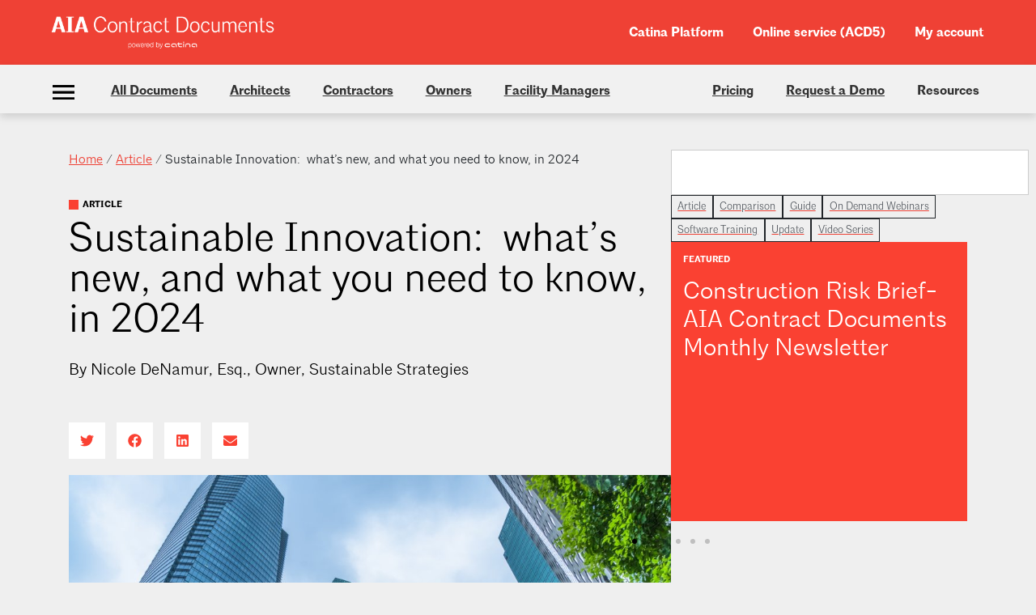

--- FILE ---
content_type: text/html; charset=UTF-8
request_url: https://learn.aiacontracts.com/articles/sustainable-innovation-whats-new-and-what-you-need-to-know-in-2024/
body_size: 26319
content:

<!doctype html>
<html lang="en-US">
<head>
	<meta charset="UTF-8">
		<meta name="viewport" content="width=device-width, initial-scale=1">
	<link rel="profile" href="http://gmpg.org/xfn/11">
	<link rel="icon" href="/wp-content/uploads/2021/03/logo-aia_svg-7983dd84532e12393cfc06c71892c485-svg.png" sizes="32x32" />
<link rel="icon" href="/wp-content/uploads/2021/03/logo-aia_svg-7983dd84532e12393cfc06c71892c485-svg.png" sizes="192x192" />
<link rel="apple-touch-icon" href="/wp-content/uploads/2021/03/logo-aia_svg-7983dd84532e12393cfc06c71892c485-svg.png" />
<meta name="msapplication-TileImage" content="/wp-content/uploads/2021/03/logo-aia_svg-7983dd84532e12393cfc06c71892c485-svg.png" />
		<title>
	Sustainable Innovation:  what’s new, and what you need to know, in 2024</title>
		<meta name='robots' content='index, follow, max-image-preview:large, max-snippet:-1, max-video-preview:-1' />
	<style>img:is([sizes="auto" i], [sizes^="auto," i]) { contain-intrinsic-size: 3000px 1500px }</style>
	
	<!-- This site is optimized with the Yoast SEO Premium plugin v26.7 (Yoast SEO v26.7) - https://yoast.com/wordpress/plugins/seo/ -->
	<title>Sustainable Innovation:  what’s new, and what you need to know, in 2024 - Learn - ACD Operations</title>
	<link rel="canonical" href="https://learn.aiacontracts.com/articles/sustainable-innovation-whats-new-and-what-you-need-to-know-in-2024/" />
	<meta property="og:locale" content="en_US" />
	<meta property="og:type" content="article" />
	<meta property="og:title" content="Sustainable Innovation:  what’s new, and what you need to know, in 2024" />
	<meta property="og:description" content="January 18, 2024 A variety of new building strategies and products have emerged to meet the increasing market demand for sustainable, healthy and resilient projects.  There are now a myriad of emerging and innovative technologies that project teams can employ. What are the risks and opportunities? At a high level, it is worth reiterating a [&hellip;]" />
	<meta property="og:url" content="https://learn.aiacontracts.com/articles/sustainable-innovation-whats-new-and-what-you-need-to-know-in-2024/" />
	<meta property="og:site_name" content="Learn - ACD Operations" />
	<meta property="article:publisher" content="https://www.facebook.com/aiacontractdocs" />
	<meta property="article:published_time" content="2024-01-18T11:46:08+00:00" />
	<meta property="og:image" content="https://learn.aiacontracts.com/wp-content/uploads/2024/01/AdobeStock_174894266-1024x683.jpeg" />
	<meta property="og:image:width" content="1024" />
	<meta property="og:image:height" content="683" />
	<meta property="og:image:type" content="image/jpeg" />
	<meta name="author" content="Hasti Hejazi" />
	<meta name="twitter:card" content="summary_large_image" />
	<meta name="twitter:creator" content="@aiacontractdocs" />
	<meta name="twitter:site" content="@aiacontractdocs" />
	<meta name="twitter:label1" content="Written by" />
	<meta name="twitter:data1" content="Hasti Hejazi" />
	<meta name="twitter:label2" content="Est. reading time" />
	<meta name="twitter:data2" content="4 minutes" />
	<script type="application/ld+json" class="yoast-schema-graph">{"@context":"https://schema.org","@graph":[{"@type":"Article","@id":"https://learn.aiacontracts.com/articles/sustainable-innovation-whats-new-and-what-you-need-to-know-in-2024/#article","isPartOf":{"@id":"https://learn.aiacontracts.com/articles/sustainable-innovation-whats-new-and-what-you-need-to-know-in-2024/"},"author":{"name":"Hasti Hejazi","@id":"https://learn.aiacontracts.com/#/schema/person/fcfb219b3035d5e91cb9bc42c4652f47"},"headline":"Sustainable Innovation:  what’s new, and what you need to know, in 2024","datePublished":"2024-01-18T11:46:08+00:00","mainEntityOfPage":{"@id":"https://learn.aiacontracts.com/articles/sustainable-innovation-whats-new-and-what-you-need-to-know-in-2024/"},"wordCount":841,"commentCount":0,"publisher":{"@id":"https://learn.aiacontracts.com/#organization"},"image":{"@id":"https://learn.aiacontracts.com/articles/sustainable-innovation-whats-new-and-what-you-need-to-know-in-2024/#primaryimage"},"thumbnailUrl":"https://learn.aiacontracts.com/wp-content/uploads/2024/01/AdobeStock_174894266.jpeg","articleSection":["Article"],"inLanguage":"en-US","potentialAction":[{"@type":"CommentAction","name":"Comment","target":["https://learn.aiacontracts.com/articles/sustainable-innovation-whats-new-and-what-you-need-to-know-in-2024/#respond"]}]},{"@type":"WebPage","@id":"https://learn.aiacontracts.com/articles/sustainable-innovation-whats-new-and-what-you-need-to-know-in-2024/","url":"https://learn.aiacontracts.com/articles/sustainable-innovation-whats-new-and-what-you-need-to-know-in-2024/","name":"Sustainable Innovation:  what’s new, and what you need to know, in 2024 - Learn - ACD Operations","isPartOf":{"@id":"https://learn.aiacontracts.com/#website"},"primaryImageOfPage":{"@id":"https://learn.aiacontracts.com/articles/sustainable-innovation-whats-new-and-what-you-need-to-know-in-2024/#primaryimage"},"image":{"@id":"https://learn.aiacontracts.com/articles/sustainable-innovation-whats-new-and-what-you-need-to-know-in-2024/#primaryimage"},"thumbnailUrl":"https://learn.aiacontracts.com/wp-content/uploads/2024/01/AdobeStock_174894266.jpeg","datePublished":"2024-01-18T11:46:08+00:00","breadcrumb":{"@id":"https://learn.aiacontracts.com/articles/sustainable-innovation-whats-new-and-what-you-need-to-know-in-2024/#breadcrumb"},"inLanguage":"en-US","potentialAction":[{"@type":"ReadAction","target":["https://learn.aiacontracts.com/articles/sustainable-innovation-whats-new-and-what-you-need-to-know-in-2024/"]}]},{"@type":"ImageObject","inLanguage":"en-US","@id":"https://learn.aiacontracts.com/articles/sustainable-innovation-whats-new-and-what-you-need-to-know-in-2024/#primaryimage","url":"https://learn.aiacontracts.com/wp-content/uploads/2024/01/AdobeStock_174894266.jpeg","contentUrl":"https://learn.aiacontracts.com/wp-content/uploads/2024/01/AdobeStock_174894266.jpeg","width":6000,"height":4000,"caption":"low angle view of shanghai city skyline with green trees"},{"@type":"BreadcrumbList","@id":"https://learn.aiacontracts.com/articles/sustainable-innovation-whats-new-and-what-you-need-to-know-in-2024/#breadcrumb","itemListElement":[{"@type":"ListItem","position":1,"name":"Home","item":"https://learn.aiacontracts.com/"},{"@type":"ListItem","position":2,"name":"Article","item":"https://learn.aiacontracts.com/articles/category/article/"},{"@type":"ListItem","position":3,"name":"Sustainable Innovation:  what’s new, and what you need to know, in 2024"}]},{"@type":"WebSite","@id":"https://learn.aiacontracts.com/#website","url":"https://learn.aiacontracts.com/","name":"Learn - ACD Operations","description":"","publisher":{"@id":"https://learn.aiacontracts.com/#organization"},"potentialAction":[{"@type":"SearchAction","target":{"@type":"EntryPoint","urlTemplate":"https://learn.aiacontracts.com/?s={search_term_string}"},"query-input":{"@type":"PropertyValueSpecification","valueRequired":true,"valueName":"search_term_string"}}],"inLanguage":"en-US"},{"@type":"Organization","@id":"https://learn.aiacontracts.com/#organization","name":"AIA Contract Documents","url":"https://learn.aiacontracts.com/","logo":{"@type":"ImageObject","inLanguage":"en-US","@id":"https://learn.aiacontracts.com/#/schema/logo/image/","url":"https://learn.aiacontracts.com/wp-content/uploads/2022/07/mobile-contract-docs-logo-header-85eba170060b39778fd1f144ae35e1cd.png","contentUrl":"https://learn.aiacontracts.com/wp-content/uploads/2022/07/mobile-contract-docs-logo-header-85eba170060b39778fd1f144ae35e1cd.png","width":2048,"height":159,"caption":"AIA Contract Documents"},"image":{"@id":"https://learn.aiacontracts.com/#/schema/logo/image/"},"sameAs":["https://www.facebook.com/aiacontractdocs","https://x.com/aiacontractdocs","https://www.linkedin.com/company/aia-contract-documents/"]},{"@type":"Person","@id":"https://learn.aiacontracts.com/#/schema/person/fcfb219b3035d5e91cb9bc42c4652f47","name":"Hasti Hejazi","image":{"@type":"ImageObject","inLanguage":"en-US","@id":"https://learn.aiacontracts.com/#/schema/person/image/","url":"https://secure.gravatar.com/avatar/ece8a06ffebcfdb2d9d1fe47c2a90c77f7c093d9ec6ccbd8f2a21c78a20b0eac?s=96&d=mm&r=g","contentUrl":"https://secure.gravatar.com/avatar/ece8a06ffebcfdb2d9d1fe47c2a90c77f7c093d9ec6ccbd8f2a21c78a20b0eac?s=96&d=mm&r=g","caption":"Hasti Hejazi"}}]}</script>
	<!-- / Yoast SEO Premium plugin. -->


<link rel='dns-prefetch' href='//www.googletagmanager.com' />
<link rel="alternate" type="application/rss+xml" title="Learn - ACD Operations &raquo; Feed" href="https://learn.aiacontracts.com/feed/" />
<link rel="alternate" type="application/rss+xml" title="Learn - ACD Operations &raquo; Comments Feed" href="https://learn.aiacontracts.com/comments/feed/" />
<link rel="alternate" type="application/rss+xml" title="Learn - ACD Operations &raquo; Sustainable Innovation:  what’s new, and what you need to know, in 2024 Comments Feed" href="https://learn.aiacontracts.com/articles/sustainable-innovation-whats-new-and-what-you-need-to-know-in-2024/feed/" />
<script type="text/javascript">
/* <![CDATA[ */
window._wpemojiSettings = {"baseUrl":"https:\/\/s.w.org\/images\/core\/emoji\/16.0.1\/72x72\/","ext":".png","svgUrl":"https:\/\/s.w.org\/images\/core\/emoji\/16.0.1\/svg\/","svgExt":".svg","source":{"concatemoji":"https:\/\/learn.aiacontracts.com\/wp-includes\/js\/wp-emoji-release.min.js?ver=6.8.3"}};
/*! This file is auto-generated */
!function(s,n){var o,i,e;function c(e){try{var t={supportTests:e,timestamp:(new Date).valueOf()};sessionStorage.setItem(o,JSON.stringify(t))}catch(e){}}function p(e,t,n){e.clearRect(0,0,e.canvas.width,e.canvas.height),e.fillText(t,0,0);var t=new Uint32Array(e.getImageData(0,0,e.canvas.width,e.canvas.height).data),a=(e.clearRect(0,0,e.canvas.width,e.canvas.height),e.fillText(n,0,0),new Uint32Array(e.getImageData(0,0,e.canvas.width,e.canvas.height).data));return t.every(function(e,t){return e===a[t]})}function u(e,t){e.clearRect(0,0,e.canvas.width,e.canvas.height),e.fillText(t,0,0);for(var n=e.getImageData(16,16,1,1),a=0;a<n.data.length;a++)if(0!==n.data[a])return!1;return!0}function f(e,t,n,a){switch(t){case"flag":return n(e,"\ud83c\udff3\ufe0f\u200d\u26a7\ufe0f","\ud83c\udff3\ufe0f\u200b\u26a7\ufe0f")?!1:!n(e,"\ud83c\udde8\ud83c\uddf6","\ud83c\udde8\u200b\ud83c\uddf6")&&!n(e,"\ud83c\udff4\udb40\udc67\udb40\udc62\udb40\udc65\udb40\udc6e\udb40\udc67\udb40\udc7f","\ud83c\udff4\u200b\udb40\udc67\u200b\udb40\udc62\u200b\udb40\udc65\u200b\udb40\udc6e\u200b\udb40\udc67\u200b\udb40\udc7f");case"emoji":return!a(e,"\ud83e\udedf")}return!1}function g(e,t,n,a){var r="undefined"!=typeof WorkerGlobalScope&&self instanceof WorkerGlobalScope?new OffscreenCanvas(300,150):s.createElement("canvas"),o=r.getContext("2d",{willReadFrequently:!0}),i=(o.textBaseline="top",o.font="600 32px Arial",{});return e.forEach(function(e){i[e]=t(o,e,n,a)}),i}function t(e){var t=s.createElement("script");t.src=e,t.defer=!0,s.head.appendChild(t)}"undefined"!=typeof Promise&&(o="wpEmojiSettingsSupports",i=["flag","emoji"],n.supports={everything:!0,everythingExceptFlag:!0},e=new Promise(function(e){s.addEventListener("DOMContentLoaded",e,{once:!0})}),new Promise(function(t){var n=function(){try{var e=JSON.parse(sessionStorage.getItem(o));if("object"==typeof e&&"number"==typeof e.timestamp&&(new Date).valueOf()<e.timestamp+604800&&"object"==typeof e.supportTests)return e.supportTests}catch(e){}return null}();if(!n){if("undefined"!=typeof Worker&&"undefined"!=typeof OffscreenCanvas&&"undefined"!=typeof URL&&URL.createObjectURL&&"undefined"!=typeof Blob)try{var e="postMessage("+g.toString()+"("+[JSON.stringify(i),f.toString(),p.toString(),u.toString()].join(",")+"));",a=new Blob([e],{type:"text/javascript"}),r=new Worker(URL.createObjectURL(a),{name:"wpTestEmojiSupports"});return void(r.onmessage=function(e){c(n=e.data),r.terminate(),t(n)})}catch(e){}c(n=g(i,f,p,u))}t(n)}).then(function(e){for(var t in e)n.supports[t]=e[t],n.supports.everything=n.supports.everything&&n.supports[t],"flag"!==t&&(n.supports.everythingExceptFlag=n.supports.everythingExceptFlag&&n.supports[t]);n.supports.everythingExceptFlag=n.supports.everythingExceptFlag&&!n.supports.flag,n.DOMReady=!1,n.readyCallback=function(){n.DOMReady=!0}}).then(function(){return e}).then(function(){var e;n.supports.everything||(n.readyCallback(),(e=n.source||{}).concatemoji?t(e.concatemoji):e.wpemoji&&e.twemoji&&(t(e.twemoji),t(e.wpemoji)))}))}((window,document),window._wpemojiSettings);
/* ]]> */
</script>
<style id='wp-emoji-styles-inline-css' type='text/css'>

	img.wp-smiley, img.emoji {
		display: inline !important;
		border: none !important;
		box-shadow: none !important;
		height: 1em !important;
		width: 1em !important;
		margin: 0 0.07em !important;
		vertical-align: -0.1em !important;
		background: none !important;
		padding: 0 !important;
	}
</style>
<link rel='stylesheet' id='wp-block-library-css' href='https://learn.aiacontracts.com/wp-includes/css/dist/block-library/style.min.css?ver=6.8.3' type='text/css' media='all' />
<style id='classic-theme-styles-inline-css' type='text/css'>
/*! This file is auto-generated */
.wp-block-button__link{color:#fff;background-color:#32373c;border-radius:9999px;box-shadow:none;text-decoration:none;padding:calc(.667em + 2px) calc(1.333em + 2px);font-size:1.125em}.wp-block-file__button{background:#32373c;color:#fff;text-decoration:none}
</style>
<style id='global-styles-inline-css' type='text/css'>
:root{--wp--preset--aspect-ratio--square: 1;--wp--preset--aspect-ratio--4-3: 4/3;--wp--preset--aspect-ratio--3-4: 3/4;--wp--preset--aspect-ratio--3-2: 3/2;--wp--preset--aspect-ratio--2-3: 2/3;--wp--preset--aspect-ratio--16-9: 16/9;--wp--preset--aspect-ratio--9-16: 9/16;--wp--preset--color--black: #000000;--wp--preset--color--cyan-bluish-gray: #abb8c3;--wp--preset--color--white: #ffffff;--wp--preset--color--pale-pink: #f78da7;--wp--preset--color--vivid-red: #cf2e2e;--wp--preset--color--luminous-vivid-orange: #ff6900;--wp--preset--color--luminous-vivid-amber: #fcb900;--wp--preset--color--light-green-cyan: #7bdcb5;--wp--preset--color--vivid-green-cyan: #00d084;--wp--preset--color--pale-cyan-blue: #8ed1fc;--wp--preset--color--vivid-cyan-blue: #0693e3;--wp--preset--color--vivid-purple: #9b51e0;--wp--preset--gradient--vivid-cyan-blue-to-vivid-purple: linear-gradient(135deg,rgba(6,147,227,1) 0%,rgb(155,81,224) 100%);--wp--preset--gradient--light-green-cyan-to-vivid-green-cyan: linear-gradient(135deg,rgb(122,220,180) 0%,rgb(0,208,130) 100%);--wp--preset--gradient--luminous-vivid-amber-to-luminous-vivid-orange: linear-gradient(135deg,rgba(252,185,0,1) 0%,rgba(255,105,0,1) 100%);--wp--preset--gradient--luminous-vivid-orange-to-vivid-red: linear-gradient(135deg,rgba(255,105,0,1) 0%,rgb(207,46,46) 100%);--wp--preset--gradient--very-light-gray-to-cyan-bluish-gray: linear-gradient(135deg,rgb(238,238,238) 0%,rgb(169,184,195) 100%);--wp--preset--gradient--cool-to-warm-spectrum: linear-gradient(135deg,rgb(74,234,220) 0%,rgb(151,120,209) 20%,rgb(207,42,186) 40%,rgb(238,44,130) 60%,rgb(251,105,98) 80%,rgb(254,248,76) 100%);--wp--preset--gradient--blush-light-purple: linear-gradient(135deg,rgb(255,206,236) 0%,rgb(152,150,240) 100%);--wp--preset--gradient--blush-bordeaux: linear-gradient(135deg,rgb(254,205,165) 0%,rgb(254,45,45) 50%,rgb(107,0,62) 100%);--wp--preset--gradient--luminous-dusk: linear-gradient(135deg,rgb(255,203,112) 0%,rgb(199,81,192) 50%,rgb(65,88,208) 100%);--wp--preset--gradient--pale-ocean: linear-gradient(135deg,rgb(255,245,203) 0%,rgb(182,227,212) 50%,rgb(51,167,181) 100%);--wp--preset--gradient--electric-grass: linear-gradient(135deg,rgb(202,248,128) 0%,rgb(113,206,126) 100%);--wp--preset--gradient--midnight: linear-gradient(135deg,rgb(2,3,129) 0%,rgb(40,116,252) 100%);--wp--preset--font-size--small: 13px;--wp--preset--font-size--medium: 20px;--wp--preset--font-size--large: 36px;--wp--preset--font-size--x-large: 42px;--wp--preset--spacing--20: 0.44rem;--wp--preset--spacing--30: 0.67rem;--wp--preset--spacing--40: 1rem;--wp--preset--spacing--50: 1.5rem;--wp--preset--spacing--60: 2.25rem;--wp--preset--spacing--70: 3.38rem;--wp--preset--spacing--80: 5.06rem;--wp--preset--shadow--natural: 6px 6px 9px rgba(0, 0, 0, 0.2);--wp--preset--shadow--deep: 12px 12px 50px rgba(0, 0, 0, 0.4);--wp--preset--shadow--sharp: 6px 6px 0px rgba(0, 0, 0, 0.2);--wp--preset--shadow--outlined: 6px 6px 0px -3px rgba(255, 255, 255, 1), 6px 6px rgba(0, 0, 0, 1);--wp--preset--shadow--crisp: 6px 6px 0px rgba(0, 0, 0, 1);}:where(.is-layout-flex){gap: 0.5em;}:where(.is-layout-grid){gap: 0.5em;}body .is-layout-flex{display: flex;}.is-layout-flex{flex-wrap: wrap;align-items: center;}.is-layout-flex > :is(*, div){margin: 0;}body .is-layout-grid{display: grid;}.is-layout-grid > :is(*, div){margin: 0;}:where(.wp-block-columns.is-layout-flex){gap: 2em;}:where(.wp-block-columns.is-layout-grid){gap: 2em;}:where(.wp-block-post-template.is-layout-flex){gap: 1.25em;}:where(.wp-block-post-template.is-layout-grid){gap: 1.25em;}.has-black-color{color: var(--wp--preset--color--black) !important;}.has-cyan-bluish-gray-color{color: var(--wp--preset--color--cyan-bluish-gray) !important;}.has-white-color{color: var(--wp--preset--color--white) !important;}.has-pale-pink-color{color: var(--wp--preset--color--pale-pink) !important;}.has-vivid-red-color{color: var(--wp--preset--color--vivid-red) !important;}.has-luminous-vivid-orange-color{color: var(--wp--preset--color--luminous-vivid-orange) !important;}.has-luminous-vivid-amber-color{color: var(--wp--preset--color--luminous-vivid-amber) !important;}.has-light-green-cyan-color{color: var(--wp--preset--color--light-green-cyan) !important;}.has-vivid-green-cyan-color{color: var(--wp--preset--color--vivid-green-cyan) !important;}.has-pale-cyan-blue-color{color: var(--wp--preset--color--pale-cyan-blue) !important;}.has-vivid-cyan-blue-color{color: var(--wp--preset--color--vivid-cyan-blue) !important;}.has-vivid-purple-color{color: var(--wp--preset--color--vivid-purple) !important;}.has-black-background-color{background-color: var(--wp--preset--color--black) !important;}.has-cyan-bluish-gray-background-color{background-color: var(--wp--preset--color--cyan-bluish-gray) !important;}.has-white-background-color{background-color: var(--wp--preset--color--white) !important;}.has-pale-pink-background-color{background-color: var(--wp--preset--color--pale-pink) !important;}.has-vivid-red-background-color{background-color: var(--wp--preset--color--vivid-red) !important;}.has-luminous-vivid-orange-background-color{background-color: var(--wp--preset--color--luminous-vivid-orange) !important;}.has-luminous-vivid-amber-background-color{background-color: var(--wp--preset--color--luminous-vivid-amber) !important;}.has-light-green-cyan-background-color{background-color: var(--wp--preset--color--light-green-cyan) !important;}.has-vivid-green-cyan-background-color{background-color: var(--wp--preset--color--vivid-green-cyan) !important;}.has-pale-cyan-blue-background-color{background-color: var(--wp--preset--color--pale-cyan-blue) !important;}.has-vivid-cyan-blue-background-color{background-color: var(--wp--preset--color--vivid-cyan-blue) !important;}.has-vivid-purple-background-color{background-color: var(--wp--preset--color--vivid-purple) !important;}.has-black-border-color{border-color: var(--wp--preset--color--black) !important;}.has-cyan-bluish-gray-border-color{border-color: var(--wp--preset--color--cyan-bluish-gray) !important;}.has-white-border-color{border-color: var(--wp--preset--color--white) !important;}.has-pale-pink-border-color{border-color: var(--wp--preset--color--pale-pink) !important;}.has-vivid-red-border-color{border-color: var(--wp--preset--color--vivid-red) !important;}.has-luminous-vivid-orange-border-color{border-color: var(--wp--preset--color--luminous-vivid-orange) !important;}.has-luminous-vivid-amber-border-color{border-color: var(--wp--preset--color--luminous-vivid-amber) !important;}.has-light-green-cyan-border-color{border-color: var(--wp--preset--color--light-green-cyan) !important;}.has-vivid-green-cyan-border-color{border-color: var(--wp--preset--color--vivid-green-cyan) !important;}.has-pale-cyan-blue-border-color{border-color: var(--wp--preset--color--pale-cyan-blue) !important;}.has-vivid-cyan-blue-border-color{border-color: var(--wp--preset--color--vivid-cyan-blue) !important;}.has-vivid-purple-border-color{border-color: var(--wp--preset--color--vivid-purple) !important;}.has-vivid-cyan-blue-to-vivid-purple-gradient-background{background: var(--wp--preset--gradient--vivid-cyan-blue-to-vivid-purple) !important;}.has-light-green-cyan-to-vivid-green-cyan-gradient-background{background: var(--wp--preset--gradient--light-green-cyan-to-vivid-green-cyan) !important;}.has-luminous-vivid-amber-to-luminous-vivid-orange-gradient-background{background: var(--wp--preset--gradient--luminous-vivid-amber-to-luminous-vivid-orange) !important;}.has-luminous-vivid-orange-to-vivid-red-gradient-background{background: var(--wp--preset--gradient--luminous-vivid-orange-to-vivid-red) !important;}.has-very-light-gray-to-cyan-bluish-gray-gradient-background{background: var(--wp--preset--gradient--very-light-gray-to-cyan-bluish-gray) !important;}.has-cool-to-warm-spectrum-gradient-background{background: var(--wp--preset--gradient--cool-to-warm-spectrum) !important;}.has-blush-light-purple-gradient-background{background: var(--wp--preset--gradient--blush-light-purple) !important;}.has-blush-bordeaux-gradient-background{background: var(--wp--preset--gradient--blush-bordeaux) !important;}.has-luminous-dusk-gradient-background{background: var(--wp--preset--gradient--luminous-dusk) !important;}.has-pale-ocean-gradient-background{background: var(--wp--preset--gradient--pale-ocean) !important;}.has-electric-grass-gradient-background{background: var(--wp--preset--gradient--electric-grass) !important;}.has-midnight-gradient-background{background: var(--wp--preset--gradient--midnight) !important;}.has-small-font-size{font-size: var(--wp--preset--font-size--small) !important;}.has-medium-font-size{font-size: var(--wp--preset--font-size--medium) !important;}.has-large-font-size{font-size: var(--wp--preset--font-size--large) !important;}.has-x-large-font-size{font-size: var(--wp--preset--font-size--x-large) !important;}
:where(.wp-block-post-template.is-layout-flex){gap: 1.25em;}:where(.wp-block-post-template.is-layout-grid){gap: 1.25em;}
:where(.wp-block-columns.is-layout-flex){gap: 2em;}:where(.wp-block-columns.is-layout-grid){gap: 2em;}
:root :where(.wp-block-pullquote){font-size: 1.5em;line-height: 1.6;}
</style>
<link rel='stylesheet' id='hello-elementor-css' href='https://learn.aiacontracts.com/wp-content/themes/hello-elementor/style.min.css?ver=2.3.1' type='text/css' media='all' />
<link rel='stylesheet' id='hello-elementor-theme-style-css' href='https://learn.aiacontracts.com/wp-content/themes/hello-elementor/theme.min.css?ver=2.3.1' type='text/css' media='all' />
<link rel='stylesheet' id='elementor-frontend-css' href='https://learn.aiacontracts.com/wp-content/plugins/elementor/assets/css/frontend.min.css?ver=3.34.1' type='text/css' media='all' />
<link rel='stylesheet' id='widget-post-info-css' href='https://learn.aiacontracts.com/wp-content/plugins/elementor-pro/assets/css/widget-post-info.min.css?ver=3.34.0' type='text/css' media='all' />
<link rel='stylesheet' id='widget-icon-list-css' href='https://learn.aiacontracts.com/wp-content/plugins/elementor/assets/css/widget-icon-list.min.css?ver=3.34.1' type='text/css' media='all' />
<link rel='stylesheet' id='widget-heading-css' href='https://learn.aiacontracts.com/wp-content/plugins/elementor/assets/css/widget-heading.min.css?ver=3.34.1' type='text/css' media='all' />
<link rel='stylesheet' id='widget-share-buttons-css' href='https://learn.aiacontracts.com/wp-content/plugins/elementor-pro/assets/css/widget-share-buttons.min.css?ver=3.34.0' type='text/css' media='all' />
<link rel='stylesheet' id='e-apple-webkit-css' href='https://learn.aiacontracts.com/wp-content/plugins/elementor/assets/css/conditionals/apple-webkit.min.css?ver=3.34.1' type='text/css' media='all' />
<link rel='stylesheet' id='widget-image-css' href='https://learn.aiacontracts.com/wp-content/plugins/elementor/assets/css/widget-image.min.css?ver=3.34.1' type='text/css' media='all' />
<link rel='stylesheet' id='widget-search-css' href='https://learn.aiacontracts.com/wp-content/plugins/elementor-pro/assets/css/widget-search.min.css?ver=3.34.0' type='text/css' media='all' />
<link rel='stylesheet' id='swiper-css' href='https://learn.aiacontracts.com/wp-content/plugins/elementor/assets/lib/swiper/v8/css/swiper.min.css?ver=8.4.5' type='text/css' media='all' />
<link rel='stylesheet' id='e-swiper-css' href='https://learn.aiacontracts.com/wp-content/plugins/elementor/assets/css/conditionals/e-swiper.min.css?ver=3.34.1' type='text/css' media='all' />
<link rel='stylesheet' id='widget-loop-common-css' href='https://learn.aiacontracts.com/wp-content/plugins/elementor-pro/assets/css/widget-loop-common.min.css?ver=3.34.0' type='text/css' media='all' />
<link rel='stylesheet' id='widget-loop-carousel-css' href='https://learn.aiacontracts.com/wp-content/plugins/elementor-pro/assets/css/widget-loop-carousel.min.css?ver=3.34.0' type='text/css' media='all' />
<link rel='stylesheet' id='widget-nested-accordion-css' href='https://learn.aiacontracts.com/wp-content/plugins/elementor/assets/css/widget-nested-accordion.min.css?ver=3.34.1' type='text/css' media='all' />
<link rel='stylesheet' id='elementor-post-5-css' href='https://learn.aiacontracts.com/wp-content/uploads/elementor/css/post-5.css?ver=1768019322' type='text/css' media='all' />
<link rel='stylesheet' id='elementor-post-14522-css' href='https://learn.aiacontracts.com/wp-content/uploads/elementor/css/post-14522.css?ver=1768019916' type='text/css' media='all' />
<link rel='stylesheet' id='eael-general-css' href='https://learn.aiacontracts.com/wp-content/plugins/essential-addons-for-elementor-lite/assets/front-end/css/view/general.min.css?ver=6.5.5' type='text/css' media='all' />
<script type="text/javascript" src="https://learn.aiacontracts.com/wp-includes/js/jquery/jquery.min.js?ver=3.7.1" id="jquery-core-js"></script>
<script type="text/javascript" src="https://learn.aiacontracts.com/wp-includes/js/jquery/jquery-migrate.min.js?ver=3.4.1" id="jquery-migrate-js"></script>
<link rel="https://api.w.org/" href="https://learn.aiacontracts.com/wp-json/" /><link rel="alternate" title="JSON" type="application/json" href="https://learn.aiacontracts.com/wp-json/wp/v2/posts/13916" /><link rel="EditURI" type="application/rsd+xml" title="RSD" href="https://learn.aiacontracts.com/xmlrpc.php?rsd" />
<link rel='shortlink' href='https://learn.aiacontracts.com/?p=13916' />
<link rel="alternate" title="oEmbed (JSON)" type="application/json+oembed" href="https://learn.aiacontracts.com/wp-json/oembed/1.0/embed?url=https%3A%2F%2Flearn.aiacontracts.com%2Farticles%2Fsustainable-innovation-whats-new-and-what-you-need-to-know-in-2024%2F" />
<link rel="alternate" title="oEmbed (XML)" type="text/xml+oembed" href="https://learn.aiacontracts.com/wp-json/oembed/1.0/embed?url=https%3A%2F%2Flearn.aiacontracts.com%2Farticles%2Fsustainable-innovation-whats-new-and-what-you-need-to-know-in-2024%2F&#038;format=xml" />
<meta name="generator" content="Site Kit by Google 1.168.0" /><meta name="generator" content="Elementor 3.34.1; features: e_font_icon_svg, additional_custom_breakpoints; settings: css_print_method-external, google_font-enabled, font_display-auto">
			<style>
				.e-con.e-parent:nth-of-type(n+4):not(.e-lazyloaded):not(.e-no-lazyload),
				.e-con.e-parent:nth-of-type(n+4):not(.e-lazyloaded):not(.e-no-lazyload) * {
					background-image: none !important;
				}
				@media screen and (max-height: 1024px) {
					.e-con.e-parent:nth-of-type(n+3):not(.e-lazyloaded):not(.e-no-lazyload),
					.e-con.e-parent:nth-of-type(n+3):not(.e-lazyloaded):not(.e-no-lazyload) * {
						background-image: none !important;
					}
				}
				@media screen and (max-height: 640px) {
					.e-con.e-parent:nth-of-type(n+2):not(.e-lazyloaded):not(.e-no-lazyload),
					.e-con.e-parent:nth-of-type(n+2):not(.e-lazyloaded):not(.e-no-lazyload) * {
						background-image: none !important;
					}
				}
			</style>
			<script nowprocket nitro-exclude type="text/javascript" id="sa-dynamic-optimization" data-uuid="66028708-20be-45d5-a9a8-b69d820eee4b" src="[data-uri]"></script><script src=https://cdn.optimizely.com/js/22737870109.js></script>
<!-- Google Tag Manager snippet added by Site Kit -->
<script type="text/javascript">
/* <![CDATA[ */

			( function( w, d, s, l, i ) {
				w[l] = w[l] || [];
				w[l].push( {'gtm.start': new Date().getTime(), event: 'gtm.js'} );
				var f = d.getElementsByTagName( s )[0],
					j = d.createElement( s ), dl = l != 'dataLayer' ? '&l=' + l : '';
				j.async = true;
				j.src = 'https://www.googletagmanager.com/gtm.js?id=' + i + dl;
				f.parentNode.insertBefore( j, f );
			} )( window, document, 'script', 'dataLayer', 'GTM-MHM6GPP' );
			
/* ]]> */
</script>

<!-- End Google Tag Manager snippet added by Site Kit -->
		<style type="text/css" id="wp-custom-css">
			::-webkit-scrollbar {
    -webkit-appearance: none !important;
}

::-webkit-scrollbar {
  width: 6px !important;
}

img[src="https://rdcdn.com/rt?aid=26754&e=1&img=1"] {
    display: none;
}
  
/* Track */
::-webkit-scrollbar-track {
    background: #f1f1f1 !important; 
    box-shadow: inset 0 0 5px grey !important; 
    border-radius: 5px !important;  
}

/* Handle */
::-webkit-scrollbar-thumb {
    background: #888 !important;
    border-radius: 5px !important;  
}  

::-webkit-scrollbar-thumb:window-inactive {
	background: #888; 
}

@font-family {
		font-family: "architype", arial;
}		</style>
				<link rel="stylesheet" href="https://maxcdn.bootstrapcdn.com/bootstrap/4.5.2/css/bootstrap.min.css">
	<script src="https://ajax.googleapis.com/ajax/libs/jquery/3.5.1/jquery.min.js"></script>
	<script src="https://cdnjs.cloudflare.com/ajax/libs/popper.js/1.16.0/umd/popper.min.js"></script>
	<script src="https://maxcdn.bootstrapcdn.com/bootstrap/4.5.2/js/bootstrap.min.js"></script>
	<link rel="stylesheet" href="https://owlcarousel2.github.io/OwlCarousel2/assets/owlcarousel/assets/owl.theme.default.min.css">
    <link rel="stylesheet" href="https://owlcarousel2.github.io/OwlCarousel2/assets/owlcarousel/assets/owl.carousel.min.css">
    <script src="https://owlcarousel2.github.io/OwlCarousel2/assets/vendors/jquery.min.js"></script>
    <script src="https://owlcarousel2.github.io/OwlCarousel2/assets/owlcarousel/owl.carousel.js"></script>
    <link rel="stylesheet" href="https://stackpath.bootstrapcdn.com/font-awesome/4.7.0/css/font-awesome.min.css" integrity="sha384-wvfXpqpZZVQGK6TAh5PVlGOfQNHSoD2xbE+QkPxCAFlNEevoEH3Sl0sibVcOQVnN" crossorigin="anonymous">
	<link rel="stylesheet" href="https://learn.aiacontracts.com/wp-content/themes/hello-elementor/assets/css/style.css" type="text/css" media="screen" />
	<meta name="facebook-domain-verification" content="rj6x6w7q3gf9u5slsm84qw0urc2zcv" />
	</head>
<body class="wp-singular post-template-default single single-post postid-13916 single-format-standard wp-custom-logo wp-theme-hello-elementor elementor-default elementor-kit-5 elementor-page-14522">

		<!-- Google Tag Manager (noscript) snippet added by Site Kit -->
		<noscript>
			<iframe src="https://www.googletagmanager.com/ns.html?id=GTM-MHM6GPP" height="0" width="0" style="display:none;visibility:hidden"></iframe>
		</noscript>
		<!-- End Google Tag Manager (noscript) snippet added by Site Kit -->
		<header class="site-header" role="banner">
	<div class="header">
		<div class="top_header">
			<div class="container">
				<div class="top_header_sub">
					<div class="brand_logo">
						<a href="https://learn.aiacontracts.com/" title="Home" rel="home">
							<img src="/wp-content/uploads/2022/10/new-header-logo.png" alt="AIA Contract Document">
						</a>
						<!-- <div class="header_search">
							<div class="hero_input_section">
								<input type="text" name="serach" class="serach_learn" id="x" placeholder="Search documents">
								<div class="right_icon">
									<img src="https://learn.aiacontracts.com/wp-content/uploads/2022/02/Vectorseach_icon.png">
								</div>
							</div>
						</div>  -->
					</div>
					<div class="right_menu">
						<div class="header_top_menu"><ul id="menu-header-top-menu" class="menu"><li id="menu-item-14737" class="menu-item menu-item-type-custom menu-item-object-custom menu-item-14737"><a href="https://catina.aiacontracts.com/">Catina Platform</a></li>
<li id="menu-item-7251" class="menu-item menu-item-type-custom menu-item-object-custom menu-item-7251"><a target="_blank" href="https://contractdocs.aia.org/Login">Online service (ACD5)</a></li>
<li id="menu-item-8513" class="menu-item menu-item-type-custom menu-item-object-custom menu-item-8513"><a href="https://aiacontracts.com/account">My account</a></li>
</ul></div><!-- 						<ul>
							<li> <a href="#"> 
								<span class="menu_icon">
									<img src="https://zdassets.aiacontracts.org/ctrzdweb02/ecomassets/images/user-logout-icon.svg"> 
								</span>
								Sign in/ Sign up
							</a> </li>
							<li> <a href="#">
								<span class="menu_icon">
									<img src="https://zdassets.aiacontracts.org/ctrzdweb02/ecomassets/images/empty-cart-icon.svg"> 
								</span>
								$0.00
							</a> </li>
						</ul> -->
						<div class="mobile_menu">
							<span onclick="openNav()">&#9776;</span>
						</div>
						<div id="mySidenav" class="sidenav">
						  <a href="javascript:void(0)" class="closebtn" onclick="closeNav()">&times;</a>
						  							<nav class="site-navigation" role="navigation">
								<div class="menu-mobile-menu-container"><ul id="menu-mobile-menu" class="menu"><li id="menu-item-8519" class="menu-item menu-item-type-custom menu-item-object-custom menu-item-8519"><a href="https://aiacontracts.com/documents">All Documents</a></li>
<li id="menu-item-8520" class="menu-item menu-item-type-custom menu-item-object-custom menu-item-8520"><a href="https://aiacontracts.com/documents?productRole=architect%20">Architects</a></li>
<li id="menu-item-14749" class="menu-item menu-item-type-custom menu-item-object-custom menu-item-14749"><a href="https://aiacontracts.com/documents?productRole=construction-manager-as-constructor">Construction Manager</a></li>
<li id="menu-item-8523" class="menu-item menu-item-type-custom menu-item-object-custom menu-item-8523"><a href="https://aiacontracts.com/documents?productRole=consultant%20">Consultants</a></li>
<li id="menu-item-8521" class="menu-item menu-item-type-custom menu-item-object-custom menu-item-8521"><a href="https://aiacontracts.com/documents?productRole=general-contractor">Contractors</a></li>
<li id="menu-item-8522" class="menu-item menu-item-type-custom menu-item-object-custom menu-item-8522"><a href="https://aiacontracts.com/documents?productRole=owner">Owners</a></li>
<li id="menu-item-14750" class="menu-item menu-item-type-custom menu-item-object-custom menu-item-14750"><a href="https://aiacontracts.com/documents?productRole=sub-contractor">Subcontractors</a></li>
<li id="menu-item-8525" class="menu-item menu-item-type-custom menu-item-object-custom menu-item-8525"><a href="https://lp.aiacontracts.com/catina-platform-demo">Request a Demo</a></li>
<li id="menu-item-14735" class="menu-item menu-item-type-custom menu-item-object-custom menu-item-home menu-item-14735"><a href="https://learn.aiacontracts.com/">Learn</a></li>
<li id="menu-item-8526" class="menu-item menu-item-type-custom menu-item-object-custom menu-item-8526"><a href="https://help.aiacontracts.com/hc/en-us">Help</a></li>
<li id="menu-item-8524" class="menu-item menu-item-type-custom menu-item-object-custom menu-item-8524"><a href="https://contractdocs.aia.org/Login">ACD5 Login</a></li>
<li id="menu-item-14736" class="menu-item menu-item-type-custom menu-item-object-custom menu-item-14736"><a href="https://catina.aiacontracts.com/">Catina Login</a></li>
</ul></div>							</nav>
						  						</div>
					</div>
				</div>
			</div>
		</div>
		<div class="menu_header">
			<div class="container">
									<nav class="site-navigation" role="navigation">
						<span class="desktop_menu_icon" onclick="opendesktopNav()"><img src="https://assets.aiacontracts.com/ecomm-assets-prod/menu-toggle.svg"/></span>
						<div class="menu-header_menu-container"><ul id="menu-header_menu" class="menu"><li id="menu-item-7252" class="menu-item menu-item-type-custom menu-item-object-custom menu-item-7252"><a href="https://aiacontracts.com/documents">All Documents</a></li>
<li id="menu-item-7254" class="menu-item menu-item-type-custom menu-item-object-custom menu-item-7254"><a href="https://aiacontracts.com/documents?productRole=architect">Architects</a></li>
<li id="menu-item-7255" class="menu-item menu-item-type-custom menu-item-object-custom menu-item-7255"><a href="https://aiacontracts.com/documents?productRole=general-contractor">Contractors</a></li>
<li id="menu-item-7256" class="menu-item menu-item-type-custom menu-item-object-custom menu-item-7256"><a href="https://aiacontracts.com/documents?productRole=owner">Owners</a></li>
<li id="menu-item-7257" class="menu-item menu-item-type-custom menu-item-object-custom menu-item-7257"><a href="https://aiacontracts.com/role/facility-manager">Facility Managers</a></li>
</ul></div>						<div class="menu-header-right-menu-container">
								<div data-elementor-type="container" data-elementor-id="11127" class="elementor elementor-11127" data-elementor-post-type="elementor_library">
				<div class="elementor-element elementor-element-7862134 e-flex e-con-boxed e-con e-parent" data-id="7862134" data-element_type="container">
					<div class="e-con-inner">
				<div class="elementor-element elementor-element-7114e41 e-fit_to_content e-n-menu-layout-horizontal e-n-menu-tablet elementor-widget elementor-widget-n-menu" data-id="7114e41" data-element_type="widget" data-settings="{&quot;menu_items&quot;:[{&quot;item_title&quot;:&quot;Pricing&quot;,&quot;_id&quot;:&quot;5552dd1&quot;,&quot;item_link&quot;:{&quot;url&quot;:&quot;https:\/\/aiacontracts.com\/&quot;,&quot;is_external&quot;:&quot;&quot;,&quot;nofollow&quot;:&quot;&quot;,&quot;custom_attributes&quot;:&quot;&quot;},&quot;item_dropdown_content&quot;:&quot;no&quot;,&quot;item_icon&quot;:{&quot;value&quot;:&quot;&quot;,&quot;library&quot;:&quot;&quot;},&quot;item_icon_active&quot;:null,&quot;element_id&quot;:&quot;&quot;},{&quot;item_title&quot;:&quot;Request a Demo&quot;,&quot;_id&quot;:&quot;bf30259&quot;,&quot;item_link&quot;:{&quot;url&quot;:&quot;https:\/\/lp.aiacontracts.com\/catina-platform-demo&quot;,&quot;is_external&quot;:&quot;&quot;,&quot;nofollow&quot;:&quot;&quot;,&quot;custom_attributes&quot;:&quot;&quot;},&quot;item_dropdown_content&quot;:&quot;no&quot;,&quot;item_icon&quot;:{&quot;value&quot;:&quot;&quot;,&quot;library&quot;:&quot;&quot;},&quot;item_icon_active&quot;:null,&quot;element_id&quot;:&quot;&quot;},{&quot;item_title&quot;:&quot;Resources&quot;,&quot;_id&quot;:&quot;c66e4a5&quot;,&quot;item_dropdown_content&quot;:&quot;yes&quot;,&quot;item_link&quot;:{&quot;url&quot;:&quot;&quot;,&quot;is_external&quot;:&quot;&quot;,&quot;nofollow&quot;:&quot;&quot;,&quot;custom_attributes&quot;:&quot;&quot;},&quot;item_icon&quot;:{&quot;value&quot;:&quot;&quot;,&quot;library&quot;:&quot;&quot;},&quot;item_icon_active&quot;:null,&quot;element_id&quot;:&quot;&quot;}],&quot;item_position_horizontal&quot;:&quot;end&quot;,&quot;content_width&quot;:&quot;fit_to_content&quot;,&quot;content_horizontal_position&quot;:&quot;right&quot;,&quot;item_layout&quot;:&quot;horizontal&quot;,&quot;open_on&quot;:&quot;hover&quot;,&quot;horizontal_scroll&quot;:&quot;disable&quot;,&quot;breakpoint_selector&quot;:&quot;tablet&quot;,&quot;menu_item_title_distance_from_content&quot;:{&quot;unit&quot;:&quot;px&quot;,&quot;size&quot;:0,&quot;sizes&quot;:[]},&quot;menu_item_title_distance_from_content_tablet&quot;:{&quot;unit&quot;:&quot;px&quot;,&quot;size&quot;:&quot;&quot;,&quot;sizes&quot;:[]},&quot;menu_item_title_distance_from_content_mobile&quot;:{&quot;unit&quot;:&quot;px&quot;,&quot;size&quot;:&quot;&quot;,&quot;sizes&quot;:[]}}" data-widget_type="mega-menu.default">
				<div class="elementor-widget-container">
							<nav class="e-n-menu" data-widget-number="118" aria-label="Menu">
					<button class="e-n-menu-toggle" id="menu-toggle-118" aria-haspopup="true" aria-expanded="false" aria-controls="menubar-118" aria-label="Menu Toggle">
			<span class="e-n-menu-toggle-icon e-open">
				<svg class="e-font-icon-svg e-eicon-menu-bar" viewBox="0 0 1000 1000" xmlns="http://www.w3.org/2000/svg"><path d="M104 333H896C929 333 958 304 958 271S929 208 896 208H104C71 208 42 237 42 271S71 333 104 333ZM104 583H896C929 583 958 554 958 521S929 458 896 458H104C71 458 42 487 42 521S71 583 104 583ZM104 833H896C929 833 958 804 958 771S929 708 896 708H104C71 708 42 737 42 771S71 833 104 833Z"></path></svg>			</span>
			<span class="e-n-menu-toggle-icon e-close">
				<svg class="e-font-icon-svg e-eicon-close" viewBox="0 0 1000 1000" xmlns="http://www.w3.org/2000/svg"><path d="M742 167L500 408 258 167C246 154 233 150 217 150 196 150 179 158 167 167 154 179 150 196 150 212 150 229 154 242 171 254L408 500 167 742C138 771 138 800 167 829 196 858 225 858 254 829L496 587 738 829C750 842 767 846 783 846 800 846 817 842 829 829 842 817 846 804 846 783 846 767 842 750 829 737L588 500 833 258C863 229 863 200 833 171 804 137 775 137 742 167Z"></path></svg>			</span>
		</button>
					<div class="e-n-menu-wrapper" id="menubar-118" aria-labelledby="menu-toggle-118">
				<ul class="e-n-menu-heading">
								<li class="e-n-menu-item">
				<div id="e-n-menu-title-1181" class="e-n-menu-title">
					<a class="e-n-menu-title-container e-focus e-link" href="https://aiacontracts.com/">												<span class="e-n-menu-title-text">
							Pricing						</span>
					</a>									</div>
							</li>
					<li class="e-n-menu-item">
				<div id="e-n-menu-title-1182" class="e-n-menu-title">
					<a class="e-n-menu-title-container e-focus e-link" href="https://lp.aiacontracts.com/catina-platform-demo">												<span class="e-n-menu-title-text">
							Request a Demo						</span>
					</a>									</div>
							</li>
					<li class="e-n-menu-item">
				<div id="e-n-menu-title-1183" class="e-n-menu-title">
					<div class="e-n-menu-title-container">												<span class="e-n-menu-title-text">
							Resources						</span>
					</div>											<button id="e-n-menu-dropdown-icon-1183" class="e-n-menu-dropdown-icon e-focus" data-tab-index="3" aria-haspopup="true" aria-expanded="false" aria-controls="e-n-menu-content-1183" >
							<span class="e-n-menu-dropdown-icon-opened">
																<span class="elementor-screen-only">Close Resources</span>
							</span>
							<span class="e-n-menu-dropdown-icon-closed">
																<span class="elementor-screen-only">Open Resources</span>
							</span>
						</button>
									</div>
									<div class="e-n-menu-content">
						<div id="e-n-menu-content-1183" data-tab-index="3" aria-labelledby="e-n-menu-dropdown-icon-1183" class="elementor-element elementor-element-218588c resNewSubMenu e-con-full e-flex e-con e-child" data-id="218588c" data-element_type="container">
		<div class="elementor-element elementor-element-577dbea e-con-full e-flex e-con e-child" data-id="577dbea" data-element_type="container">
		<div class="elementor-element elementor-element-44d2d63 e-con-full e-flex e-con e-child" data-id="44d2d63" data-element_type="container">
				<div class="elementor-element elementor-element-e17fc02 elementor-widget elementor-widget-heading" data-id="e17fc02" data-element_type="widget" data-widget_type="heading.default">
				<div class="elementor-widget-container">
					<h3 class="elementor-heading-title elementor-size-default">Why AIA Documents?</h3>				</div>
				</div>
				<div class="elementor-element elementor-element-48f27dd elementor-align-start elementor-icon-list--layout-traditional elementor-list-item-link-full_width elementor-widget elementor-widget-icon-list" data-id="48f27dd" data-element_type="widget" data-widget_type="icon-list.default">
				<div class="elementor-widget-container">
							<ul class="elementor-icon-list-items">
							<li class="elementor-icon-list-item">
											<a href="https://aiacontracts.com/about-us">

											<span class="elementor-icon-list-text">About us</span>
											</a>
									</li>
								<li class="elementor-icon-list-item">
											<a href="https://learn.aiacontracts.com/committee/">

											<span class="elementor-icon-list-text">Our team</span>
											</a>
									</li>
								<li class="elementor-icon-list-item">
											<a href="https://learn.aiacontracts.com/contract-doc-pages/21531-the-history-of-aia-contract-documents/">

											<span class="elementor-icon-list-text">Our history</span>
											</a>
									</li>
								<li class="elementor-icon-list-item">
											<a href="https://aiacontracts.com/partners">

											<span class="elementor-icon-list-text">Partnerships</span>
											</a>
									</li>
								<li class="elementor-icon-list-item">
											<a href="https://learn.aiacontracts.com/company-facts/">

											<span class="elementor-icon-list-text">Company Facts</span>
											</a>
									</li>
								<li class="elementor-icon-list-item">
											<a href="https://learn.aiacontracts.com/case-studies/">

											<span class="elementor-icon-list-text">Case Studies</span>
											</a>
									</li>
						</ul>
						</div>
				</div>
				</div>
		<div class="elementor-element elementor-element-4e26fe9 e-con-full e-flex e-con e-child" data-id="4e26fe9" data-element_type="container">
				<div class="elementor-element elementor-element-91e3365 elementor-widget elementor-widget-heading" data-id="91e3365" data-element_type="widget" data-widget_type="heading.default">
				<div class="elementor-widget-container">
					<h3 class="elementor-heading-title elementor-size-default">Education</h3>				</div>
				</div>
				<div class="elementor-element elementor-element-2efdc1e elementor-icon-list--layout-traditional elementor-list-item-link-full_width elementor-widget elementor-widget-icon-list" data-id="2efdc1e" data-element_type="widget" data-widget_type="icon-list.default">
				<div class="elementor-widget-container">
							<ul class="elementor-icon-list-items">
							<li class="elementor-icon-list-item">
											<a href="https://learn.aiacontracts.com/articles/category/article/">

											<span class="elementor-icon-list-text">Articles</span>
											</a>
									</li>
								<li class="elementor-icon-list-item">
											<a href="https://learn.aiacontracts.com/articles/category/live-webinars/">

											<span class="elementor-icon-list-text">Upcoming webinars</span>
											</a>
									</li>
								<li class="elementor-icon-list-item">
											<a href="https://learn.aiacontracts.com/articles/category/on-demand-webinars/">

											<span class="elementor-icon-list-text">On-demand webinars</span>
											</a>
									</li>
								<li class="elementor-icon-list-item">
											<a href="https://hubs.la/Q02NTjgD0">

											<span class="elementor-icon-list-text">E-newsletter</span>
											</a>
									</li>
								<li class="elementor-icon-list-item">
											<a href="https://help.aiacontracts.com/hc/en-us/articles/1500009275822-Contract-Relationship-Diagrams">

											<span class="elementor-icon-list-text">Contract relationships</span>
											</a>
									</li>
						</ul>
						</div>
				</div>
				</div>
		<div class="elementor-element elementor-element-5982c8c e-con-full e-flex e-con e-child" data-id="5982c8c" data-element_type="container">
				<div class="elementor-element elementor-element-a268243 elementor-widget elementor-widget-heading" data-id="a268243" data-element_type="widget" data-widget_type="heading.default">
				<div class="elementor-widget-container">
					<h3 class="elementor-heading-title elementor-size-default">Support</h3>				</div>
				</div>
				<div class="elementor-element elementor-element-f5b0281 elementor-icon-list--layout-traditional elementor-list-item-link-full_width elementor-widget elementor-widget-icon-list" data-id="f5b0281" data-element_type="widget" data-widget_type="icon-list.default">
				<div class="elementor-widget-container">
							<ul class="elementor-icon-list-items">
							<li class="elementor-icon-list-item">
											<a href="https://help.aiacontracts.com/hc/en-us">

											<span class="elementor-icon-list-text">Help center</span>
											</a>
									</li>
								<li class="elementor-icon-list-item">
											<a href="https://learn.aiacontracts.com/articles/category/software-training/">

											<span class="elementor-icon-list-text">Software training</span>
											</a>
									</li>
								<li class="elementor-icon-list-item">
											<a href="https://help.aiacontracts.com/hc/en-us">

											<span class="elementor-icon-list-text">Contact us</span>
											</a>
									</li>
						</ul>
						</div>
				</div>
				</div>
				</div>
				</div>
							</div>
							</li>
						</ul>
			</div>
		</nav>
						</div>
				</div>
					</div>
				</div>
				</div>
															
						</div>
					</nav>
								<div id="sidenavoverlay" class="overlays_sidenav" onclick="closedesktopNav()"></div>
				<div id="desktopSideNave" class="sidenav">
					<div class="menu_head">
						<a href="javascript:void(0)" class="closebtn" onclick="closedesktopNav()">
						<svg _ngcontent-aed-c77="" width="14" height="14" viewBox="0 0 14 14" fill="none" xmlns="http://www.w3.org/2000/svg"><path _ngcontent-aed-c77="" d="M14 1.41L12.59 0L7 5.59L1.41 0L0 1.41L5.59 7L0 12.59L1.41 14L7 8.41L12.59 14L14 12.59L8.41 7L14 1.41Z" fill="black"></path></svg>
						</a>
						<h3> Documents </h3>
						<a href="https://aiacontracts.com/#//search/all/all" class="menu_btn"> Explore all </a>
					</div>
					<div class="menu_widget">
						<h4> Search by Role </h4>
						<ul>
							<li><a href="https://aiacontracts.com/documents?productRole=architect">Architect</a></li>
							<li><a href="https://aiacontracts.com/documents?productRole=construction-manager-as-constructor">Construction Manager</a></li>
							<li><a href="https://aiacontracts.com/documents?productRole=consultant">Consultant</a></li>
							<li><a href="https://aiacontracts.com/documents?productRole=general-contractor">Contractor</a></li>
							<li><a href="https://aiacontracts.com/documents?productRole=owner">Owner</a></li>
							<li><a href="    https://aiacontracts.com/documents?productRole=sub-contractor">Subcontractors</a></li>
						</ul>
					</div>
					<div class="menu_widget">
						<h4> SEARCH BY PROJECT TYPE </h4>
						<ul>
							<li><a href="https://aiacontracts.com/documents?projectType=construction-manager-as-advisor">CMa</a></li>
							<li><a href="https://aiacontracts.com/documents?projectType=construction-manager-as-constructor">CMc</a></li>
							<li><a href="https://aiacontracts.com/documents?projectType=conventional-design-bid-build ">Conventional</a></li>
							<li><a href="https://aiacontracts.com/documents?projectType=design-build">Design-Build</a></li>
							<li><a href="https://aiacontracts.com/documents?projectType=digital-practice">Digital Practice</a></li>
							<li><a href="https://aiacontracts.com/documents?projectType=integrated-project-delivery">IPD</a></li>
							<li><a href="https://aiacontracts.com/documents?projectType=interiors">Interiors</a></li>
							<li><a href="https://aiacontracts.com/documents?projectType=small-project&documentType=">Small Projects</a></li>
							<li><a href="https://aiacontracts.com/documents?projectType=residential-construction&documentType=">Residential</a></li>
							<li><a href="https://aiacontracts.com/documents?series=g-series">Billing Forms</a></li>
						</ul>
					</div>
					<div class="menu_widget">
						<h4> SEARCH BY DOCUMENT TYPE </h4>
						<ul>
							<li><a href="https://aiacontracts.com/documents?series=&documentType=agreement">Agreement</a></li>
							<li><a href="https://aiacontracts.com/documents?projectType=&documentType=form">Form</a></li>
							<li><a href="https://aiacontracts.com/documents?series=&documentType=exhibit">Exhibit</a></li>
						</ul>
					</div>
					<div class="menu_widget">
						<a href="https://aiacontracts.com/documents" class="menu_widget_btn" style="text-align: right !important;display: block;padding-right: 48px !important;padding-bottom: 12px !important;"> Explore all documents <i class="fa fa-chevron-right"></i> </a>
					</div>
				</div>

				<div class="mobile_first_head">
					<h1>Contract documents</h1>
				</div>
			</div>
		</div>
	</div>
</header>
		<div data-elementor-type="single-post" data-elementor-id="14522" class="elementor elementor-14522 elementor-location-single post-13916 post type-post status-publish format-standard has-post-thumbnail hentry category-article" data-elementor-post-type="elementor_library">
			<div class="elementor-element elementor-element-2bd0481 e-flex e-con-boxed e-con e-parent" data-id="2bd0481" data-element_type="container">
					<div class="e-con-inner">
		<div class="elementor-element elementor-element-d97b014 e-con-full e-flex e-con e-child" data-id="d97b014" data-element_type="container">
				<div class="elementor-element elementor-element-15a3161 elementor-widget elementor-widget-shortcode" data-id="15a3161" data-element_type="widget" data-widget_type="shortcode.default">
				<div class="elementor-widget-container">
							<div class="elementor-shortcode"><span><span><a href="https://learn.aiacontracts.com/">Home</a></span> / <span><a href="https://learn.aiacontracts.com/articles/category/article/">Article</a></span> / <span class="breadcrumb_last" aria-current="page">Sustainable Innovation:  what’s new, and what you need to know, in 2024</span></span></div>
						</div>
				</div>
				<div class="elementor-element elementor-element-eb833b0 elementor-widget elementor-widget-post-info" data-id="eb833b0" data-element_type="widget" data-widget_type="post-info.default">
				<div class="elementor-widget-container">
							<ul class="elementor-inline-items elementor-icon-list-items elementor-post-info">
								<li class="elementor-icon-list-item elementor-repeater-item-74a2ff9 elementor-inline-item" itemprop="about">
										<span class="elementor-icon-list-icon">
								<svg aria-hidden="true" class="e-font-icon-svg e-fas-square-full" viewBox="0 0 512 512" xmlns="http://www.w3.org/2000/svg"><path d="M512 512H0V0h512v512z"></path></svg>							</span>
									<span class="elementor-icon-list-text elementor-post-info__item elementor-post-info__item--type-terms">
										<span class="elementor-post-info__terms-list">
				<span class="elementor-post-info__terms-list-item">Article</span>				</span>
					</span>
								</li>
				</ul>
						</div>
				</div>
				<div class="elementor-element elementor-element-40ad0f6 elementor-widget elementor-widget-heading" data-id="40ad0f6" data-element_type="widget" data-widget_type="heading.default">
				<div class="elementor-widget-container">
					<h1 class="elementor-heading-title elementor-size-default">Sustainable Innovation:  what’s new, and what you need to know, in 2024</h1>				</div>
				</div>
		<div class="elementor-element elementor-element-902bdc1 e-con-full e-flex e-con e-child" data-id="902bdc1" data-element_type="container">
				</div>
				<div class="elementor-element elementor-element-91cd11e elementor-widget elementor-widget-text-editor" data-id="91cd11e" data-element_type="widget" data-widget_type="text-editor.default">
				<div class="elementor-widget-container">
									By Nicole DeNamur, Esq., Owner, Sustainable Strategies								</div>
				</div>
				<div class="elementor-element elementor-element-ee5d0d1 elementor-share-buttons--view-icon elementor-share-buttons--skin-flat elementor-share-buttons--color-custom elementor-share-buttons--shape-square elementor-grid-0 elementor-widget elementor-widget-share-buttons" data-id="ee5d0d1" data-element_type="widget" data-widget_type="share-buttons.default">
				<div class="elementor-widget-container">
							<div class="elementor-grid" role="list">
								<div class="elementor-grid-item" role="listitem">
						<div class="elementor-share-btn elementor-share-btn_twitter" role="button" tabindex="0" aria-label="Share on twitter">
															<span class="elementor-share-btn__icon">
								<svg aria-hidden="true" class="e-font-icon-svg e-fab-twitter" viewBox="0 0 512 512" xmlns="http://www.w3.org/2000/svg"><path d="M459.37 151.716c.325 4.548.325 9.097.325 13.645 0 138.72-105.583 298.558-298.558 298.558-59.452 0-114.68-17.219-161.137-47.106 8.447.974 16.568 1.299 25.34 1.299 49.055 0 94.213-16.568 130.274-44.832-46.132-.975-84.792-31.188-98.112-72.772 6.498.974 12.995 1.624 19.818 1.624 9.421 0 18.843-1.3 27.614-3.573-48.081-9.747-84.143-51.98-84.143-102.985v-1.299c13.969 7.797 30.214 12.67 47.431 13.319-28.264-18.843-46.781-51.005-46.781-87.391 0-19.492 5.197-37.36 14.294-52.954 51.655 63.675 129.3 105.258 216.365 109.807-1.624-7.797-2.599-15.918-2.599-24.04 0-57.828 46.782-104.934 104.934-104.934 30.213 0 57.502 12.67 76.67 33.137 23.715-4.548 46.456-13.32 66.599-25.34-7.798 24.366-24.366 44.833-46.132 57.827 21.117-2.273 41.584-8.122 60.426-16.243-14.292 20.791-32.161 39.308-52.628 54.253z"></path></svg>							</span>
																				</div>
					</div>
									<div class="elementor-grid-item" role="listitem">
						<div class="elementor-share-btn elementor-share-btn_facebook" role="button" tabindex="0" aria-label="Share on facebook">
															<span class="elementor-share-btn__icon">
								<svg aria-hidden="true" class="e-font-icon-svg e-fab-facebook" viewBox="0 0 512 512" xmlns="http://www.w3.org/2000/svg"><path d="M504 256C504 119 393 8 256 8S8 119 8 256c0 123.78 90.69 226.38 209.25 245V327.69h-63V256h63v-54.64c0-62.15 37-96.48 93.67-96.48 27.14 0 55.52 4.84 55.52 4.84v61h-31.28c-30.8 0-40.41 19.12-40.41 38.73V256h68.78l-11 71.69h-57.78V501C413.31 482.38 504 379.78 504 256z"></path></svg>							</span>
																				</div>
					</div>
									<div class="elementor-grid-item" role="listitem">
						<div class="elementor-share-btn elementor-share-btn_linkedin" role="button" tabindex="0" aria-label="Share on linkedin">
															<span class="elementor-share-btn__icon">
								<svg aria-hidden="true" class="e-font-icon-svg e-fab-linkedin" viewBox="0 0 448 512" xmlns="http://www.w3.org/2000/svg"><path d="M416 32H31.9C14.3 32 0 46.5 0 64.3v383.4C0 465.5 14.3 480 31.9 480H416c17.6 0 32-14.5 32-32.3V64.3c0-17.8-14.4-32.3-32-32.3zM135.4 416H69V202.2h66.5V416zm-33.2-243c-21.3 0-38.5-17.3-38.5-38.5S80.9 96 102.2 96c21.2 0 38.5 17.3 38.5 38.5 0 21.3-17.2 38.5-38.5 38.5zm282.1 243h-66.4V312c0-24.8-.5-56.7-34.5-56.7-34.6 0-39.9 27-39.9 54.9V416h-66.4V202.2h63.7v29.2h.9c8.9-16.8 30.6-34.5 62.9-34.5 67.2 0 79.7 44.3 79.7 101.9V416z"></path></svg>							</span>
																				</div>
					</div>
									<div class="elementor-grid-item" role="listitem">
						<div class="elementor-share-btn elementor-share-btn_email" role="button" tabindex="0" aria-label="Share on email">
															<span class="elementor-share-btn__icon">
								<svg aria-hidden="true" class="e-font-icon-svg e-fas-envelope" viewBox="0 0 512 512" xmlns="http://www.w3.org/2000/svg"><path d="M502.3 190.8c3.9-3.1 9.7-.2 9.7 4.7V400c0 26.5-21.5 48-48 48H48c-26.5 0-48-21.5-48-48V195.6c0-5 5.7-7.8 9.7-4.7 22.4 17.4 52.1 39.5 154.1 113.6 21.1 15.4 56.7 47.8 92.2 47.6 35.7.3 72-32.8 92.3-47.6 102-74.1 131.6-96.3 154-113.7zM256 320c23.2.4 56.6-29.2 73.4-41.4 132.7-96.3 142.8-104.7 173.4-128.7 5.8-4.5 9.2-11.5 9.2-18.9v-19c0-26.5-21.5-48-48-48H48C21.5 64 0 85.5 0 112v19c0 7.4 3.4 14.3 9.2 18.9 30.6 23.9 40.7 32.4 173.4 128.7 16.8 12.2 50.2 41.8 73.4 41.4z"></path></svg>							</span>
																				</div>
					</div>
						</div>
						</div>
				</div>
				<div class="elementor-element elementor-element-318b92e elementor-widget elementor-widget-theme-post-featured-image elementor-widget-image" data-id="318b92e" data-element_type="widget" data-widget_type="theme-post-featured-image.default">
				<div class="elementor-widget-container">
															<img width="800" height="534" src="https://learn.aiacontracts.com/wp-content/uploads/2024/01/AdobeStock_174894266-1024x683.jpeg" class="attachment-large size-large wp-image-10474" alt="Glass skyscrapers tower above lush green trees against a cloudy sky, with building reflections visible in the glass facades." srcset="https://learn.aiacontracts.com/wp-content/uploads/2024/01/AdobeStock_174894266-1024x683.jpeg 1024w, https://learn.aiacontracts.com/wp-content/uploads/2024/01/AdobeStock_174894266-300x200.jpeg 300w, https://learn.aiacontracts.com/wp-content/uploads/2024/01/AdobeStock_174894266-768x512.jpeg 768w, https://learn.aiacontracts.com/wp-content/uploads/2024/01/AdobeStock_174894266-1536x1024.jpeg 1536w, https://learn.aiacontracts.com/wp-content/uploads/2024/01/AdobeStock_174894266-2048x1365.jpeg 2048w" sizes="(max-width: 800px) 100vw, 800px" />															</div>
				</div>
				<div class="elementor-element elementor-element-7084212 learn_page_descr elementor-widget elementor-widget-theme-post-content" data-id="7084212" data-element_type="widget" data-widget_type="theme-post-content.default">
				<div class="elementor-widget-container">
					<p>January 18, 2024</p>
<p>A variety of new building strategies and products have emerged to meet the increasing market demand for sustainable, healthy and resilient projects.  There are now a myriad of emerging and innovative technologies that project teams can employ.</p>
<p><strong>What are the risks and opportunities?</strong></p>
<p>At a high level, it is worth reiterating a key risk management theme:  the importance of clear, accurate language.   Utilizing new products that result in sustainable outcomes can be exciting, and it is important to share these stories.</p>
<p>That said, environmental claims have garnered increased attention from <a href="https://learn.aiacontracts.com/articles/best-practices-for-compliance-regulations-governing-sustainability-and-green-design-and-construction-are-rapidly-changing-how-can-practitioners-manage-the-associated-risks/">regulators</a>, as well as consumers, who are more educated on environmental claims than ever before.  To help manage the risks of over-stating these outcomes, review marketing materials closely.  Avoid jargon and “buzzwords.” Ensure that any sustainability claims are data-driven and defensible, and where feasible, look to external, industry standards to ensure alignment, particularly around carbon goals and reductions.</p>
<p><strong>Examples of products and strategies</strong></p>
<p>Keeping this risk management strategy in mind, below are a few examples of products or processes that are shaping the future of healthy, sustainable design and construction in 2024 and beyond.</p>
<p>While there are many examples of new and emerging technologies, this article will focus on three themes:  embodied carbon, electrification and weather-related safety.</p>
<p><u>Lower embodied carbon products, specifically concrete </u></p>
<p>Embodied carbon is an important consideration on any sustainable project.  As noted by the Urban Land Institute report, <a href="https://americas.uli.org/wp-content/uploads/ULI-Documents/Greenprint-Embodied-Carbon-Report_FINAL.pdf">Embodied Carbon in Building Materials for Real Estate</a>, “As buildings continue to improve operational efficiency, embodied carbon will become a larger proportion of the building’s lifetime carbon emissions.”  Concrete, and specifically the cement in concrete, is one product that has been a focus of recent work to reduce embodied carbon in construction.</p>
<p>The general idea is to move away from prescriptive concrete mixes, and towards performance-based specifications.  This provides the opportunity to substitute lower carbon alternatives to cement, such as fly ash, clay, glass, and others (known as Supplementary Cementitious Materials (SCM)).  For more information, see the Rocky Mountain Institute’s <a href="https://rmi.org/insight/concrete-solutions-guide">Concrete Solutions Guide</a>. As noted by RMI, “Replacing mix requirements with performance-oriented specifications can foster innovation in low-carbon concrete without compromising performance or safety.”  And at least one SCM product made BuildingGreen’s list of <a href="https://www.buildinggreen.com/product-review/buildinggreen-announces-top-10-products-2024">Top 10 Products for 2024</a>.</p>
<p><u>Electrification of construction vehicles</u></p>
<p>Electrification of construction equipment can, among other benefits, reduce climate emissions from diesel fuel, and improve air quality for on-site workers.  While there are <a href="https://www.greenbiz.com/article/what-it-will-take-electrify-construction-equipment">various challenges</a> that are &#8211; and are not &#8211; unique to construction equipment, there are also companies testing the technology.  For example, the construction and development company Skanska has <a href="https://www.usa.skanska.com/who-we-are/media/press-releases/275448/Skanska-deploys-zeroemission-construction-machinery-on-active-Los-Angeles-project">piloted electric excavators on a transit project in Los Angeles</a>.  And developer Lendlease has made public commitments regarding “<a href="https://www.lendlease.com/au/sustainability/climate-and-environment/mission-zero/scope-1/fuel-free-construction/">Fossil Fuel Free Construction</a>,” which includes testing and prioritizing electric machinery and equipment.</p>
<p><u>Health and wellness for construction workers</u></p>
<p>As the climate changes and weather conditions become more extreme, the safety and wellness of outdoor workers requires increased attention.  Various <a href="https://www.osha.gov/heat-exposure/standards">guidelines, standards</a> and recommendations (both published and proposed), exist for heat stress and prevention of heat-related illness.  And while as of this writing (January, 2024), <a href="https://www.constructiondive.com/news/turner-heat-safety-data-center-study/703667/">there is not currently a federal OSHA</a> heat standard, there are opportunities for innovation.  For example, Turner Construction, in collaboration with research partners, recently published a study on <a href="https://www.turnerconstruction.com/insights/turner-studying-effects-of-rising-temperatures-on-construction-workers">the effects of rising temperatures on construction workers</a>.  As noted by the authors, “This research emphasizes the urgent need for strategies to protect the health and safety of construction workers” as well as the need for education around hydration outside of work.</p>
<p><strong>Opportunities for the future</strong></p>
<p>As sustainability, health, and wellness solidify their place in design and construction, there are many occasions to engage with new technologies and processes.  Smart project teams will want to capture leadership opportunities while managing any associated risks.  This includes, as outlined above, carefully considering how the benefits and outcomes are described on any public-facing marketing materials, reports, and websites.</p>
<p><em>Nicole DeNamur is an attorney and sustainability consultant, based in Seattle, WA.  Her company, </em><a href="https://www.sustainablestrategiespllc.com/"><em>Sustainable Strategies</em></a><em>, helps clients identify and manage the risks of sustainable innovation so they can pursue robust sustainability goals.  She is also an award-winning contributing author and has developed and taught graduate-level courses at the University of Washington and Boston Architectural College. Nicole was named Educator of the Year by the International WELL Building Institute, and Sustainable Strategies hosts an online course, </em><a href="https://sustainablestrategiespllc.teachable.com/p/accelerated-well-ap-exam-prep"><em>Accelerated WELL AP Exam Prep</em></a><em>.</em></p>
<p>AIA Contract Documents software allows you to efficiently create, share, and manage the industry’s leading construction documents. <a href="https://acdpages.aia.org/acd5-product-demo?submissionGuid=b87532f6-4f89-4bb7-9d05-2127b6850d22&amp;__hstc=40756093.c4c9907a748a0eb5077ce83b3a936b62.1668452840094.1704991113232.1705600016568.151&amp;__hssc=40756093.23.1705605691910&amp;__hsfp=4211472175">Request an ACD5 Product Demo Here.</a></p>
<p><strong><em>AIA Contract Documents has provided this article for general informational purposes only. The information provided is not legal opinion or legal advice and does not create an attorney-client relationship of any kind. This article is also not intended to provide guidance as to how project parties should interpret their specific contracts or resolve contract disputes, as those decisions will need to be made in consultation with legal counsel, insurance counsel, and other professionals, and based upon a multitude of factors.</em></strong></p>
<p>&nbsp;</p>
				</div>
				</div>
				<div class="elementor-element elementor-element-f80df6b elementor-widget elementor-widget-html" data-id="f80df6b" data-element_type="widget" data-widget_type="html.default">
				<div class="elementor-widget-container">
					<script>
jQuery(document).ready(function($) {
    $('.register__btn a.elementor-button.elementor-size-sm').each(function() {
        if (!$(this).attr('href')) {
            $(this).closest('.register__btn').hide();
        }
    });
});
</script>				</div>
				</div>
				</div>
		<div class="elementor-element elementor-element-7442b37 e-con-full e-flex e-con e-child" data-id="7442b37" data-element_type="container">
				<div class="elementor-element elementor-element-923abfc elementor-widget elementor-widget-search" data-id="923abfc" data-element_type="widget" data-settings="{&quot;live_results&quot;:&quot;yes&quot;,&quot;template_id&quot;:&quot;14507&quot;,&quot;submit_trigger&quot;:&quot;click_submit&quot;,&quot;minimum_search_characters&quot;:3,&quot;pagination_type_options&quot;:&quot;none&quot;,&quot;results_is_dropdown_width&quot;:&quot;search_field&quot;}" data-widget_type="search.default">
				<div class="elementor-widget-container">
							<search class="e-search hidden" role="search">
			<form class="e-search-form" action="https://learn.aiacontracts.com" method="get">

				
				<label class="e-search-label" for="search-923abfc">
					<span class="elementor-screen-only">
						Search					</span>
									</label>

				<div class="e-search-input-wrapper">
					<input id="search-923abfc" placeholder="Type to start searching learn materials..." class="e-search-input" type="search" name="s" value="" autocomplete="on" role="combobox" aria-autocomplete="list" aria-expanded="false" aria-controls="results-923abfc" aria-haspopup="listbox">
					<svg aria-hidden="true" class="e-font-icon-svg e-fas-times" viewBox="0 0 352 512" xmlns="http://www.w3.org/2000/svg"><path d="M242.72 256l100.07-100.07c12.28-12.28 12.28-32.19 0-44.48l-22.24-22.24c-12.28-12.28-32.19-12.28-44.48 0L176 189.28 75.93 89.21c-12.28-12.28-32.19-12.28-44.48 0L9.21 111.45c-12.28 12.28-12.28 32.19 0 44.48L109.28 256 9.21 356.07c-12.28 12.28-12.28 32.19 0 44.48l22.24 22.24c12.28 12.28 32.2 12.28 44.48 0L176 322.72l100.07 100.07c12.28 12.28 32.2 12.28 44.48 0l22.24-22.24c12.28-12.28 12.28-32.19 0-44.48L242.72 256z"></path></svg>										<output id="results-923abfc" class="e-search-results-container hide-loader" aria-live="polite" aria-atomic="true" aria-label="Results for search" tabindex="0">
						<div class="e-search-results"></div>
									<div class="e-search-loader">
				<svg xmlns="http://www.w3.org/2000/svg" viewBox="0 0 28 28">
					<path fill-rule="evenodd" d="M14 .188c.587 0 1.063.475 1.063 1.062V5.5a1.063 1.063 0 0 1-2.126 0V1.25c0-.587.476-1.063 1.063-1.063ZM4.182 4.181a1.063 1.063 0 0 1 1.503 0L8.73 7.228A1.062 1.062 0 1 1 7.228 8.73L4.182 5.685a1.063 1.063 0 0 1 0-1.503Zm19.636 0a1.063 1.063 0 0 1 0 1.503L20.772 8.73a1.062 1.062 0 1 1-1.502-1.502l3.045-3.046a1.063 1.063 0 0 1 1.503 0ZM.188 14c0-.587.475-1.063 1.062-1.063H5.5a1.063 1.063 0 0 1 0 2.126H1.25A1.063 1.063 0 0 1 .187 14Zm21.25 0c0-.587.475-1.063 1.062-1.063h4.25a1.063 1.063 0 0 1 0 2.126H22.5A1.063 1.063 0 0 1 21.437 14ZM8.73 19.27a1.062 1.062 0 0 1 0 1.502l-3.045 3.046a1.063 1.063 0 0 1-1.503-1.503l3.046-3.046a1.063 1.063 0 0 1 1.502 0Zm10.54 0a1.063 1.063 0 0 1 1.502 0l3.046 3.045a1.063 1.063 0 0 1-1.503 1.503l-3.046-3.046a1.063 1.063 0 0 1 0-1.502ZM14 21.438c.587 0 1.063.475 1.063 1.062v4.25a1.063 1.063 0 0 1-2.126 0V22.5c0-.587.476-1.063 1.063-1.063Z"/>
				</svg>
			</div>
								</output>
									</div>
				
				
				<button class="e-search-submit  " type="submit" aria-label="Search">
					
									</button>
				<input type="hidden" name="e_search_props" value="923abfc-14522">
			</form>
		</search>
						</div>
				</div>
				<div class="elementor-element elementor-element-13a647d elementor-icon-list--layout-inline elementor-list-item-link-full_width elementor-widget elementor-widget-icon-list" data-id="13a647d" data-element_type="widget" data-widget_type="icon-list.default">
				<div class="elementor-widget-container">
							<ul class="elementor-icon-list-items elementor-inline-items">
							<li class="elementor-icon-list-item elementor-inline-item">
											<a href="/articles/category/article/">

											<span class="elementor-icon-list-text">Article</span>
											</a>
									</li>
								<li class="elementor-icon-list-item elementor-inline-item">
											<a href="/articles/category/comparison/">

											<span class="elementor-icon-list-text">Comparison</span>
											</a>
									</li>
								<li class="elementor-icon-list-item elementor-inline-item">
											<a href="/articles/category/guide/">

											<span class="elementor-icon-list-text">Guide</span>
											</a>
									</li>
								<li class="elementor-icon-list-item elementor-inline-item">
											<a href="/articles/category/on-demand-webinars/">

											<span class="elementor-icon-list-text">On Demand Webinars</span>
											</a>
									</li>
								<li class="elementor-icon-list-item elementor-inline-item">
											<a href="/articles/category/software-training/">

											<span class="elementor-icon-list-text">Software Training</span>
											</a>
									</li>
								<li class="elementor-icon-list-item elementor-inline-item">
											<a href="/articles/category/update/">

											<span class="elementor-icon-list-text">Update</span>
											</a>
									</li>
								<li class="elementor-icon-list-item elementor-inline-item">
											<a href="/articles/category/video-series/">

											<span class="elementor-icon-list-text">Video Series</span>
											</a>
									</li>
						</ul>
						</div>
				</div>
				<div class="elementor-element elementor-element-0affa3c elementor-pagination-type-bullets elementor-pagination-position-outside elementor-widget elementor-widget-loop-carousel" data-id="0affa3c" data-element_type="widget" data-settings="{&quot;template_id&quot;:&quot;14506&quot;,&quot;slides_to_show&quot;:&quot;1&quot;,&quot;_skin&quot;:&quot;post&quot;,&quot;slides_to_show_tablet&quot;:&quot;2&quot;,&quot;slides_to_show_mobile&quot;:&quot;1&quot;,&quot;slides_to_scroll&quot;:&quot;1&quot;,&quot;edit_handle_selector&quot;:&quot;.elementor-loop-container&quot;,&quot;autoplay&quot;:&quot;yes&quot;,&quot;autoplay_speed&quot;:5000,&quot;pause_on_hover&quot;:&quot;yes&quot;,&quot;pause_on_interaction&quot;:&quot;yes&quot;,&quot;infinite&quot;:&quot;yes&quot;,&quot;speed&quot;:500,&quot;offset_sides&quot;:&quot;none&quot;,&quot;pagination&quot;:&quot;bullets&quot;,&quot;image_spacing_custom&quot;:{&quot;unit&quot;:&quot;px&quot;,&quot;size&quot;:10,&quot;sizes&quot;:[]},&quot;image_spacing_custom_tablet&quot;:{&quot;unit&quot;:&quot;px&quot;,&quot;size&quot;:&quot;&quot;,&quot;sizes&quot;:[]},&quot;image_spacing_custom_mobile&quot;:{&quot;unit&quot;:&quot;px&quot;,&quot;size&quot;:&quot;&quot;,&quot;sizes&quot;:[]}}" data-widget_type="loop-carousel.post">
				<div class="elementor-widget-container">
							<div class="swiper elementor-loop-container elementor-grid" role="list" dir="ltr">
				<div class="swiper-wrapper" aria-live="off">
		<style id="loop-14506">.elementor-14506 .elementor-element.elementor-element-ce6fdc8{--display:flex;--flex-direction:column;--container-widget-width:100%;--container-widget-height:initial;--container-widget-flex-grow:0;--container-widget-align-self:initial;--flex-wrap-mobile:wrap;--gap:0px 0px;--row-gap:0px;--column-gap:0px;--background-transition:0.3s;--margin-top:0px;--margin-bottom:0px;--margin-left:0px;--margin-right:0px;--padding-top:15px;--padding-bottom:15px;--padding-left:15px;--padding-right:15px;}.elementor-14506 .elementor-element.elementor-element-ce6fdc8:not(.elementor-motion-effects-element-type-background), .elementor-14506 .elementor-element.elementor-element-ce6fdc8 > .elementor-motion-effects-container > .elementor-motion-effects-layer{background-color:#FA4132;}.elementor-14506 .elementor-element.elementor-element-ce6fdc8:hover{background-color:#DA382B;}.elementor-widget-post-info .elementor-icon-list-item:not(:last-child):after{border-color:var( --e-global-color-text );}.elementor-widget-post-info .elementor-icon-list-icon i{color:var( --e-global-color-primary );}.elementor-widget-post-info .elementor-icon-list-icon svg{fill:var( --e-global-color-primary );}.elementor-widget-post-info .elementor-icon-list-text, .elementor-widget-post-info .elementor-icon-list-text a{color:var( --e-global-color-secondary );}.elementor-widget-post-info .elementor-icon-list-item{font-family:var( --e-global-typography-text-font-family ), Sans-serif;font-weight:var( --e-global-typography-text-font-weight );}.elementor-14506 .elementor-element.elementor-element-25ae27e .elementor-icon-list-icon{width:14px;}.elementor-14506 .elementor-element.elementor-element-25ae27e .elementor-icon-list-icon i{font-size:14px;}.elementor-14506 .elementor-element.elementor-element-25ae27e .elementor-icon-list-icon svg{--e-icon-list-icon-size:14px;}.elementor-14506 .elementor-element.elementor-element-25ae27e .elementor-icon-list-text, .elementor-14506 .elementor-element.elementor-element-25ae27e .elementor-icon-list-text a{color:#FFFFFF;}.elementor-14506 .elementor-element.elementor-element-25ae27e .elementor-icon-list-item{font-family:"Architype", Sans-serif;font-size:11px;font-weight:600;text-transform:uppercase;}.elementor-widget-theme-post-title .elementor-heading-title{font-family:var( --e-global-typography-primary-font-family ), Sans-serif;font-weight:var( --e-global-typography-primary-font-weight );color:var( --e-global-color-primary );}.elementor-14506 .elementor-element.elementor-element-59ea13b > .elementor-widget-container{margin:12px 0px 12px 0px;}.elementor-14506 .elementor-element.elementor-element-59ea13b .elementor-heading-title{font-family:"Architype", Sans-serif;font-size:30px;font-weight:300;line-height:35px;color:#FFFFFF;}.elementor-widget-text-editor{font-family:var( --e-global-typography-text-font-family ), Sans-serif;font-weight:var( --e-global-typography-text-font-weight );color:var( --e-global-color-text );}.elementor-widget-text-editor.elementor-drop-cap-view-stacked .elementor-drop-cap{background-color:var( --e-global-color-primary );}.elementor-widget-text-editor.elementor-drop-cap-view-framed .elementor-drop-cap, .elementor-widget-text-editor.elementor-drop-cap-view-default .elementor-drop-cap{color:var( --e-global-color-primary );border-color:var( --e-global-color-primary );}.elementor-14506 .elementor-element.elementor-element-7e9b643{font-family:"Architype", Sans-serif;font-size:14px;font-weight:400;color:#FFFFFF;}/* Start custom CSS for container, class: .elementor-element-ce6fdc8 */.elementor-14506 .elementor-element.elementor-element-ce6fdc8 p, .elementor-14506 .elementor-element.elementor-element-ce6fdc8 h3, .elementor-14506 .elementor-element.elementor-element-ce6fdc8 a, .elementor-14506 .elementor-element.elementor-element-ce6fdc8 {
    text-decoration: none!important;
}

.elementor-14506 .elementor-element.elementor-element-ce6fdc8 p:hover, .elementor-14506 .elementor-element.elementor-element-ce6fdc8:hover, .elementor-14506 .elementor-element.elementor-element-ce6fdc8 a:hover, .elementor-14506 .elementor-element.elementor-element-ce6fdc8 h3:hover {
    text-decoration: none!important;
}

.elementor-14506 .elementor-element.elementor-element-ce6fdc8 {
    min-height: 345px;
}

@media only screen and (max-width: 999px) {
    .elementor-14506 .elementor-element.elementor-element-ce6fdc8 {
        min-height: unset;
    }
}/* End custom CSS */</style>		<div data-elementor-type="loop-item" data-elementor-id="14506" class="elementor elementor-14506 swiper-slide e-loop-item e-loop-item-14060 post-14060 post type-post status-publish format-standard has-post-thumbnail hentry category-article" data-elementor-post-type="elementor_library" role="group" aria-roledescription="slide" data-custom-edit-handle="1">
			<a class="elementor-element elementor-element-ce6fdc8 e-flex e-con-boxed e-con e-parent" data-id="ce6fdc8" data-element_type="container" data-settings="{&quot;background_background&quot;:&quot;classic&quot;}" href="https://learn.aiacontracts.com/articles/construction-risk-brief-aia-contract-documents-monthly-newsletter/">
					<div class="e-con-inner">
				<div class="elementor-element elementor-element-25ae27e elementor-widget elementor-widget-post-info" data-id="25ae27e" data-element_type="widget" data-widget_type="post-info.default">
				<div class="elementor-widget-container">
							<ul class="elementor-inline-items elementor-icon-list-items elementor-post-info">
								<li class="elementor-icon-list-item elementor-repeater-item-74a2ff9 elementor-inline-item">
													<span class="elementor-icon-list-text elementor-post-info__item elementor-post-info__item--type-custom">
										FEATURED					</span>
								</li>
				</ul>
						</div>
				</div>
				<div class="elementor-element elementor-element-59ea13b elementor-widget elementor-widget-theme-post-title elementor-page-title elementor-widget-heading" data-id="59ea13b" data-element_type="widget" data-widget_type="theme-post-title.default">
				<div class="elementor-widget-container">
					<h3 class="elementor-heading-title elementor-size-default">Construction Risk Brief- AIA Contract Documents Monthly Newsletter</h3>				</div>
				</div>
					</div>
				</a>
				</div>
				<div data-elementor-type="loop-item" data-elementor-id="14506" class="elementor elementor-14506 swiper-slide e-loop-item e-loop-item-13770 post-13770 post type-post status-publish format-standard hentry category-on-demand-webinars" data-elementor-post-type="elementor_library" role="group" aria-roledescription="slide" data-custom-edit-handle="1">
			<a class="elementor-element elementor-element-ce6fdc8 e-flex e-con-boxed e-con e-parent" data-id="ce6fdc8" data-element_type="container" data-settings="{&quot;background_background&quot;:&quot;classic&quot;}" href="https://learn.aiacontracts.com/articles/owner-and-owners-representative-understanding-the-standard-form-agreement/">
					<div class="e-con-inner">
				<div class="elementor-element elementor-element-25ae27e elementor-widget elementor-widget-post-info" data-id="25ae27e" data-element_type="widget" data-widget_type="post-info.default">
				<div class="elementor-widget-container">
							<ul class="elementor-inline-items elementor-icon-list-items elementor-post-info">
								<li class="elementor-icon-list-item elementor-repeater-item-74a2ff9 elementor-inline-item">
													<span class="elementor-icon-list-text elementor-post-info__item elementor-post-info__item--type-custom">
										FEATURED					</span>
								</li>
				</ul>
						</div>
				</div>
				<div class="elementor-element elementor-element-59ea13b elementor-widget elementor-widget-theme-post-title elementor-page-title elementor-widget-heading" data-id="59ea13b" data-element_type="widget" data-widget_type="theme-post-title.default">
				<div class="elementor-widget-container">
					<h3 class="elementor-heading-title elementor-size-default">Owner and Owner’s Representative: Understanding the Standard Form Agreement</h3>				</div>
				</div>
					</div>
				</a>
				</div>
				<div data-elementor-type="loop-item" data-elementor-id="14506" class="elementor elementor-14506 swiper-slide e-loop-item e-loop-item-13771 post-13771 post type-post status-publish format-standard has-post-thumbnail hentry category-article" data-elementor-post-type="elementor_library" role="group" aria-roledescription="slide" data-custom-edit-handle="1">
			<a class="elementor-element elementor-element-ce6fdc8 e-flex e-con-boxed e-con e-parent" data-id="ce6fdc8" data-element_type="container" data-settings="{&quot;background_background&quot;:&quot;classic&quot;}" href="https://learn.aiacontracts.com/articles/inside-construction-prefabrication/">
					<div class="e-con-inner">
				<div class="elementor-element elementor-element-25ae27e elementor-widget elementor-widget-post-info" data-id="25ae27e" data-element_type="widget" data-widget_type="post-info.default">
				<div class="elementor-widget-container">
							<ul class="elementor-inline-items elementor-icon-list-items elementor-post-info">
								<li class="elementor-icon-list-item elementor-repeater-item-74a2ff9 elementor-inline-item">
													<span class="elementor-icon-list-text elementor-post-info__item elementor-post-info__item--type-custom">
										FEATURED					</span>
								</li>
				</ul>
						</div>
				</div>
				<div class="elementor-element elementor-element-59ea13b elementor-widget elementor-widget-theme-post-title elementor-page-title elementor-widget-heading" data-id="59ea13b" data-element_type="widget" data-widget_type="theme-post-title.default">
				<div class="elementor-widget-container">
					<h3 class="elementor-heading-title elementor-size-default">Inside Construction Prefabrication</h3>				</div>
				</div>
					</div>
				</a>
				</div>
				<div data-elementor-type="loop-item" data-elementor-id="14506" class="elementor elementor-14506 swiper-slide e-loop-item e-loop-item-13772 post-13772 post type-post status-publish format-standard has-post-thumbnail hentry category-article" data-elementor-post-type="elementor_library" role="group" aria-roledescription="slide" data-custom-edit-handle="1">
			<a class="elementor-element elementor-element-ce6fdc8 e-flex e-con-boxed e-con e-parent" data-id="ce6fdc8" data-element_type="container" data-settings="{&quot;background_background&quot;:&quot;classic&quot;}" href="https://learn.aiacontracts.com/articles/facility-management-and-iot/">
					<div class="e-con-inner">
				<div class="elementor-element elementor-element-25ae27e elementor-widget elementor-widget-post-info" data-id="25ae27e" data-element_type="widget" data-widget_type="post-info.default">
				<div class="elementor-widget-container">
							<ul class="elementor-inline-items elementor-icon-list-items elementor-post-info">
								<li class="elementor-icon-list-item elementor-repeater-item-74a2ff9 elementor-inline-item">
													<span class="elementor-icon-list-text elementor-post-info__item elementor-post-info__item--type-custom">
										FEATURED					</span>
								</li>
				</ul>
						</div>
				</div>
				<div class="elementor-element elementor-element-59ea13b elementor-widget elementor-widget-theme-post-title elementor-page-title elementor-widget-heading" data-id="59ea13b" data-element_type="widget" data-widget_type="theme-post-title.default">
				<div class="elementor-widget-container">
					<h3 class="elementor-heading-title elementor-size-default">Facility Management and IoT</h3>				</div>
				</div>
					</div>
				</a>
				</div>
				<div data-elementor-type="loop-item" data-elementor-id="14506" class="elementor elementor-14506 swiper-slide e-loop-item e-loop-item-13773 post-13773 post type-post status-publish format-standard hentry category-guide" data-elementor-post-type="elementor_library" role="group" aria-roledescription="slide" data-custom-edit-handle="1">
			<a class="elementor-element elementor-element-ce6fdc8 e-flex e-con-boxed e-con e-parent" data-id="ce6fdc8" data-element_type="container" data-settings="{&quot;background_background&quot;:&quot;classic&quot;}" href="https://learn.aiacontracts.com/articles/guide-to-aia-collaborative-projects-documents/">
					<div class="e-con-inner">
				<div class="elementor-element elementor-element-25ae27e elementor-widget elementor-widget-post-info" data-id="25ae27e" data-element_type="widget" data-widget_type="post-info.default">
				<div class="elementor-widget-container">
							<ul class="elementor-inline-items elementor-icon-list-items elementor-post-info">
								<li class="elementor-icon-list-item elementor-repeater-item-74a2ff9 elementor-inline-item">
													<span class="elementor-icon-list-text elementor-post-info__item elementor-post-info__item--type-custom">
										FEATURED					</span>
								</li>
				</ul>
						</div>
				</div>
				<div class="elementor-element elementor-element-59ea13b elementor-widget elementor-widget-theme-post-title elementor-page-title elementor-widget-heading" data-id="59ea13b" data-element_type="widget" data-widget_type="theme-post-title.default">
				<div class="elementor-widget-container">
					<h3 class="elementor-heading-title elementor-size-default">Guide to AIA Collaborative Projects Documents</h3>				</div>
				</div>
					</div>
				</a>
				</div>
				<div data-elementor-type="loop-item" data-elementor-id="14506" class="elementor elementor-14506 swiper-slide e-loop-item e-loop-item-13774 post-13774 post type-post status-publish format-standard hentry category-on-demand-webinars" data-elementor-post-type="elementor_library" role="group" aria-roledescription="slide" data-custom-edit-handle="1">
			<a class="elementor-element elementor-element-ce6fdc8 e-flex e-con-boxed e-con e-parent" data-id="ce6fdc8" data-element_type="container" data-settings="{&quot;background_background&quot;:&quot;classic&quot;}" href="https://learn.aiacontracts.com/articles/contractors-guide-to-securing-proof-of-owner-financing/">
					<div class="e-con-inner">
				<div class="elementor-element elementor-element-25ae27e elementor-widget elementor-widget-post-info" data-id="25ae27e" data-element_type="widget" data-widget_type="post-info.default">
				<div class="elementor-widget-container">
							<ul class="elementor-inline-items elementor-icon-list-items elementor-post-info">
								<li class="elementor-icon-list-item elementor-repeater-item-74a2ff9 elementor-inline-item">
													<span class="elementor-icon-list-text elementor-post-info__item elementor-post-info__item--type-custom">
										FEATURED					</span>
								</li>
				</ul>
						</div>
				</div>
				<div class="elementor-element elementor-element-59ea13b elementor-widget elementor-widget-theme-post-title elementor-page-title elementor-widget-heading" data-id="59ea13b" data-element_type="widget" data-widget_type="theme-post-title.default">
				<div class="elementor-widget-container">
					<h3 class="elementor-heading-title elementor-size-default">Contractor’s Guide to Securing Proof of Owner Financing</h3>				</div>
				</div>
					</div>
				</a>
				</div>
				</div>
		</div>
					<div class="swiper-pagination"></div>
						</div>
				</div>
				</div>
					</div>
				</div>
				</div>
		<style>
	label#txtEmail-error {
	    color: red;
	}
</style>
<footer id="site-footer" class="site-footer" role="contentinfo">
	<div class="contact_us footer_boxes">
		<div class="footer_three_box">
			<div class="container">
				<div class="row">
					<div class="col-md-12">
							<h4>Get in touch</h4>
					</div>
					<div class="col-md-4">
						<div class="footer_white_box">
								<div class="contact_details">
								<h4>For sales and subscription inquiries:</h4>
								<div class="contact_link">
									<a href="tel:+18009427732"><i class="fa fa-phone"></i> +1 800 942 7732 </a>
									<a href="mailto:sales@aiacontracts.com"><i class="fa fa-envelope-o"></i> sales@aiacontracts.com </a>
								</div>
							</div>
						</div>
					</div>
					
					<div class="col-md-4">
						<div class="footer_yellow_box">
								<div class="contact_details">
								<h4>For technical support:</h4>
								<div class="contact_link">
									<a href="tel:+18009427732"><i class="fa fa-phone"></i> +1 800 942 7732 </a>
									<a href="mailto:support@aiacontracts.com"><i class="fa fa-envelope-o"></i> support@aiacontracts.com </a>
								</div>
							</div>
						</div>
					</div>
					
					<div class="col-md-4">
						<div class="footer_green_box">
								<div class="contact_details">
								<h4>For document related questions:</h4>
								<div class="contact_link">
									<a href="tel:+18009427732"><i class="fa fa-phone"></i> +1 800 942 7732 </a>
									<a href="mailto:docinfo@aiacontracts.com"><i class="fa fa-envelope-o"></i> docinfo@aiacontracts.com </a>
								</div>
							</div>
						</div>
					</div>
					
				</div>
			</div>
		</div>
	</div>
	<div class="footer">
		<div class="top_footer footer_three_box">
			<div class="container">
				<div class="row">
					<div class="col-md-2">
						<div class="footer_logo">
							<a href="https://aiacontracts.com" target="_blank"><img src="https://images.ctfassets.net/z77sqmjlvyz5/64hlQwd6fgICCp1fm0weHS/1553757ec2d1bd563d0bcb9f101348a1/aia-contracts-white.png?fm=webp&w=814" style="max-width:100%"></a>
						</div>
					</div>
					<div class="col-md-2">
						<div class="footer_menu">
							<h4>Follow us on</h4>
							<ul class="social_link">
								<li><a href="https://www.facebook.com/aiacontractdocs" target="_blank"><img src="https://assets.aiacontracts.com/ecomm-assets-prod/facebook-wight.png"/></a></li>
								<li><a href="https://www.linkedin.com/company/aia-contract-documents" target="_blank"><img src="https://assets.aiacontracts.com/ecomm-assets-prod/linkedin-wight.png"/></a></li>
								<li><a href="https://www.youtube.com/channel/UCL8mwiZPNfzlNiSGgx17lKQ" target="_blank"><img src="https://assets.aiacontracts.com/ecomm-assets-prod/youtube-wight.png"/></a></li>
							</ul>
						</div>
					</div>
					<div class="col-md-2">
						<div class="footer_menu">
							<h4>About</h4>
							<div class="footer_contract_menu"><ul id="menu-footer-about-menu" class="menu"><li id="menu-item-7268" class="menu-item menu-item-type-post_type menu-item-object-page menu-item-7268"><a href="https://learn.aiacontracts.com/contract-doc-pages/21536-what-we-do/">What do we do</a></li>
<li id="menu-item-7273" class="menu-item menu-item-type-post_type menu-item-object-page menu-item-7273"><a href="https://learn.aiacontracts.com/committee/">Our team</a></li>
<li id="menu-item-7262" class="menu-item menu-item-type-post_type menu-item-object-page menu-item-7262"><a href="https://learn.aiacontracts.com/contract-doc-pages/21531-the-history-of-aia-contract-documents/">Our history</a></li>
</ul></div>								<ul class="contact_us_link">
									<li><span> Visit </span> <span><a href="https://www.aia.org/" target="_blank">AIA.org <img _ngcontent-vmo-c108="" loading="lazy" decoding="async" draggable="false" src="https://assets.aiacontracts.com/ecomm-assets-prod/ArrowUpRight.png"></a></span></li>
								</ul>
						</div>
					</div>
					<div class="col-md-2">
						<div class="footer_menu">
							<h4>Help</h4>
							<div class="footer_contract_menu"><ul id="menu-footer-help-menu" class="menu"><li id="menu-item-14648" class="menu-item menu-item-type-post_type menu-item-object-page menu-item-14648"><a href="https://learn.aiacontracts.com/sitemap/">Sitemap</a></li>
<li id="menu-item-7263" class="menu-item menu-item-type-custom menu-item-object-custom menu-item-7263"><a target="_blank" href="https://aiacontracts.com/privacy-policy">Privacy policy</a></li>
<li id="menu-item-7264" class="menu-item menu-item-type-custom menu-item-object-custom menu-item-7264"><a target="_blank" href="https://aiacontracts.com/terms-of-use">Terms of use</a></li>
</ul></div><!-- 								<ul class="contact_us_link">
									<li><a data-toggle="modal" data-target="#contact_form_popup">Contact us</a></li>
								</ul> -->
						</div>
					</div>
					<div class="col-md-2">
						<div class="footer_menu">
							<h4>AIA Documents</h4>
							<div class="footer_contract_menu"><ul id="menu-footer-documents-menu" class="menu"><li id="menu-item-7265" class="menu-item menu-item-type-custom menu-item-object-custom menu-item-7265"><a href="https://aiacontracts.com/documents">All documents</a></li>
<li id="menu-item-14649" class="menu-item menu-item-type-post_type menu-item-object-page menu-item-home menu-item-14649"><a href="https://learn.aiacontracts.com/">Learn</a></li>
<li id="menu-item-14762" class="menu-item menu-item-type-custom menu-item-object-custom menu-item-14762"><a href="https://aiacontracts.com/partners">Partner with us</a></li>
</ul></div>						</div>
					</div>
					<div class="col-md-2">
						<div class="footer_menu">
							<h4>My Information</h4>
							<div class="footer_contract_menu"><ul id="menu-footer-information-menu" class="menu"><li id="menu-item-7259" class="menu-item menu-item-type-custom menu-item-object-custom menu-item-7259"><a href="https://aiacontracts.com/account">My account</a></li>
<li id="menu-item-7260" class="menu-item menu-item-type-custom menu-item-object-custom menu-item-7260"><a href="https://aiacontracts.com/account">My documents</a></li>
<li id="menu-item-7261" class="menu-item menu-item-type-custom menu-item-object-custom menu-item-7261"><a href="https://aiacontracts.com/account">My subscription</a></li>
<li id="menu-item-10692" class="menu-item menu-item-type-custom menu-item-object-custom menu-item-10692"><a href="https://catina.aiacontracts.com/">Catina Platform</a></li>
<li id="menu-item-8215" class="menu-item menu-item-type-custom menu-item-object-custom menu-item-8215"><a href="https://contractdocs.aia.org/Login">Online service (ACD5)</a></li>
</ul></div>						</div>
					</div>
				</div>
				<div class="bottom_footer">
						<div class="row">
							<div class="col-md-12">
								<div class="bottom_footer_left">
									<ul>
										<li>© 2026 AIA Contract Documents. All rights reserved.</li>
									</ul>
								</div>
							</div>
						</div>
					</div>
				</div>
			</div>
			<div class="modal fade" id="contact_form_popup" tabindex="-1" role="dialog" aria-labelledby="exampleModalCenterTitle" aria-hidden="true">
				<div class="modal-dialog modal-dialog-centered" role="document">
					<div class="modal-content">
						<div class="modal-header">
							<button type="button" class="close" data-dismiss="modal" aria-label="Close">
								<span aria-hidden="true">Close</span>
							</button>
						</div>
						<div class="modal-body">
							<form id="submit_details">
								<div class="contact_sub">
									<label for="">I would like help with <span>*</span></label>
									<select name="" id="" required>
										<option value="one">Software usage question or support</option>
										<option value="two">Purchase, renewal or billing question</option>
										<option value="three">Contract or form content question</option>
										<option value="four">Something else</option>
									</select>
								</div>
								<div class="contact_sub">
									<label for="">Email Address: <span>*</span></label>
									<input type="email" name="" required>
								</div>
								<div class="contact_sub">
									<label for="">First Name:</label>
									<input type="text" name="">
								</div>
								<div class="contact_sub">
									<label for="">Last Name:</label>
									<input type="text" name="">
								</div>
								<div class="contact_sub">
									<label for="">Please Tell Us More About Your Question: <span>*</span></label>
									<textarea rows="3" required></textarea>
								</div>
								<div class="contact_submit_btn">
									<button type="submit" data-toggle="modal" data-target="#send_success_btn" aria-hidden="true" data-dismiss="modal">Submit <i class="fa fa-angle-right" ></i></button>
								</div>
							</form>
						</div>
					</div>
				</div>
			</div>
			<!-- Modal -->
			<div class="modal fade error_popup" id="documenterror" tabindex="-1" role="dialog" aria-labelledby="exampleModalCenterTitle" aria-hidden="true">
			  <div class="modal-dialog modal-dialog-centered" role="document">
			    <div class="modal-content">
			      <div class="modal-header">
			        <button type="button" class="close" data-dismiss="modal" aria-label="Close">
			          <span aria-hidden="true">Close</span>
			        </button>
			      </div>
			      <div class="modal-body">
			        <h4>Error</h4>
			        <p>Please first select the number of users to proceed.</p>
			      </div>
			    </div>
			  </div>
			</div>
			<div class="modal fade error_popup" id="documenterror" tabindex="-1" role="dialog" aria-labelledby="exampleModalCenterTitle" aria-hidden="true">
			  <div class="modal-dialog modal-dialog-centered" role="document">
			    <div class="modal-content">
			      <div class="modal-header">
			        <button type="button" class="close" data-dismiss="modal" aria-label="Close">
			          <span aria-hidden="true">Close</span>
			        </button>
			      </div>
			      <div class="modal-body">
			        <h4>Error</h4>
			        <p>Please first select the number of users to proceed.</p>
			      </div>
			    </div>
			  </div>
			</div>
			<div class="modal fade error_popup" id="send_success_btn" tabindex="-1" role="dialog" aria-labelledby="exampleModalCenterTitle" aria-hidden="true">
			  <div class="modal-dialog modal-dialog-centered" role="document">
			    <div class="modal-content">
			      <div class="modal-header">
			        <button type="button" class="close" data-dismiss="modal" aria-label="Close">
			          <span aria-hidden="true">Close</span>
			        </button>
			      </div>
			      <div class="modal-body">
			        <p>Your request has been sent to the appropriate AIA Contract Documents Support group. A representative will respond in a timely manner.</p>
			      </div>
			    </div>
			  </div>
			</div>		
		</footer>
		<script src="https://cdnjs.cloudflare.com/ajax/libs/jquery-validate/1.19.2/jquery.validate.min.js"></script>
		<script>
			$(document).ready(function(){
				$("#form").validate({
					rules : {
						email : {
							required:true
						}
					},
					messages : {
						email : {
							required:"Please complete this required field."
						}	
					}
				});
			});
		</script>

<script type="speculationrules">
{"prefetch":[{"source":"document","where":{"and":[{"href_matches":"\/*"},{"not":{"href_matches":["\/wp-*.php","\/wp-admin\/*","\/wp-content\/uploads\/*","\/wp-content\/*","\/wp-content\/plugins\/*","\/wp-content\/themes\/hello-elementor\/*","\/*\\?(.+)"]}},{"not":{"selector_matches":"a[rel~=\"nofollow\"]"}},{"not":{"selector_matches":".no-prefetch, .no-prefetch a"}}]},"eagerness":"conservative"}]}
</script>
			<script>
				const lazyloadRunObserver = () => {
					const lazyloadBackgrounds = document.querySelectorAll( `.e-con.e-parent:not(.e-lazyloaded)` );
					const lazyloadBackgroundObserver = new IntersectionObserver( ( entries ) => {
						entries.forEach( ( entry ) => {
							if ( entry.isIntersecting ) {
								let lazyloadBackground = entry.target;
								if( lazyloadBackground ) {
									lazyloadBackground.classList.add( 'e-lazyloaded' );
								}
								lazyloadBackgroundObserver.unobserve( entry.target );
							}
						});
					}, { rootMargin: '200px 0px 200px 0px' } );
					lazyloadBackgrounds.forEach( ( lazyloadBackground ) => {
						lazyloadBackgroundObserver.observe( lazyloadBackground );
					} );
				};
				const events = [
					'DOMContentLoaded',
					'elementor/lazyload/observe',
				];
				events.forEach( ( event ) => {
					document.addEventListener( event, lazyloadRunObserver );
				} );
			</script>
			<link rel='stylesheet' id='elementor-post-11127-css' href='https://learn.aiacontracts.com/wp-content/uploads/elementor/css/post-11127.css?ver=1768019322' type='text/css' media='all' />
<link rel='stylesheet' id='widget-mega-menu-css' href='https://learn.aiacontracts.com/wp-content/plugins/elementor-pro/assets/css/widget-mega-menu.min.css?ver=3.34.0' type='text/css' media='all' />
<link rel='stylesheet' id='elementor-gf-roboto-css' href='https://fonts.googleapis.com/css?family=Roboto:100,100italic,200,200italic,300,300italic,400,400italic,500,500italic,600,600italic,700,700italic,800,800italic,900,900italic&#038;display=auto' type='text/css' media='all' />
<script type="text/javascript" src="https://learn.aiacontracts.com/wp-content/plugins/elementor/assets/js/webpack.runtime.min.js?ver=3.34.1" id="elementor-webpack-runtime-js"></script>
<script type="text/javascript" src="https://learn.aiacontracts.com/wp-content/plugins/elementor/assets/js/frontend-modules.min.js?ver=3.34.1" id="elementor-frontend-modules-js"></script>
<script type="text/javascript" src="https://learn.aiacontracts.com/wp-includes/js/jquery/ui/core.min.js?ver=1.13.3" id="jquery-ui-core-js"></script>
<script type="text/javascript" id="elementor-frontend-js-extra">
/* <![CDATA[ */
var EAELImageMaskingConfig = {"svg_dir_url":"https:\/\/learn.aiacontracts.com\/wp-content\/plugins\/essential-addons-for-elementor-lite\/assets\/front-end\/img\/image-masking\/svg-shapes\/"};
/* ]]> */
</script>
<script type="text/javascript" id="elementor-frontend-js-before">
/* <![CDATA[ */
var elementorFrontendConfig = {"environmentMode":{"edit":false,"wpPreview":false,"isScriptDebug":false},"i18n":{"shareOnFacebook":"Share on Facebook","shareOnTwitter":"Share on Twitter","pinIt":"Pin it","download":"Download","downloadImage":"Download image","fullscreen":"Fullscreen","zoom":"Zoom","share":"Share","playVideo":"Play Video","previous":"Previous","next":"Next","close":"Close","a11yCarouselPrevSlideMessage":"Previous slide","a11yCarouselNextSlideMessage":"Next slide","a11yCarouselFirstSlideMessage":"This is the first slide","a11yCarouselLastSlideMessage":"This is the last slide","a11yCarouselPaginationBulletMessage":"Go to slide"},"is_rtl":false,"breakpoints":{"xs":0,"sm":480,"md":768,"lg":1025,"xl":1440,"xxl":1600},"responsive":{"breakpoints":{"mobile":{"label":"Mobile Portrait","value":767,"default_value":767,"direction":"max","is_enabled":true},"mobile_extra":{"label":"Mobile Landscape","value":880,"default_value":880,"direction":"max","is_enabled":false},"tablet":{"label":"Tablet Portrait","value":1024,"default_value":1024,"direction":"max","is_enabled":true},"tablet_extra":{"label":"Tablet Landscape","value":1200,"default_value":1200,"direction":"max","is_enabled":false},"laptop":{"label":"Laptop","value":1366,"default_value":1366,"direction":"max","is_enabled":false},"widescreen":{"label":"Widescreen","value":2400,"default_value":2400,"direction":"min","is_enabled":false}},"hasCustomBreakpoints":false},"version":"3.34.1","is_static":false,"experimentalFeatures":{"e_font_icon_svg":true,"additional_custom_breakpoints":true,"container":true,"theme_builder_v2":true,"nested-elements":true,"home_screen":true,"global_classes_should_enforce_capabilities":true,"e_variables":true,"cloud-library":true,"e_opt_in_v4_page":true,"e_interactions":true,"import-export-customization":true,"mega-menu":true,"e_pro_variables":true},"urls":{"assets":"https:\/\/learn.aiacontracts.com\/wp-content\/plugins\/elementor\/assets\/","ajaxurl":"https:\/\/learn.aiacontracts.com\/wp-admin\/admin-ajax.php","uploadUrl":"https:\/\/learn.aiacontracts.com\/wp-content\/uploads"},"nonces":{"floatingButtonsClickTracking":"c893eb8b8d"},"swiperClass":"swiper","settings":{"page":[],"editorPreferences":[]},"kit":{"active_breakpoints":["viewport_mobile","viewport_tablet"],"global_image_lightbox":"yes","lightbox_enable_counter":"yes","lightbox_enable_fullscreen":"yes","lightbox_enable_zoom":"yes","lightbox_enable_share":"yes","lightbox_title_src":"title","lightbox_description_src":"description"},"post":{"id":13916,"title":"Sustainable%20Innovation%3A%C2%A0%20what%E2%80%99s%20new%2C%20and%20what%20you%20need%20to%20know%2C%20in%202024%20-%20Learn%20-%20ACD%20Operations","excerpt":"","featuredImage":"https:\/\/learn.aiacontracts.com\/wp-content\/uploads\/2024\/01\/AdobeStock_174894266-1024x683.jpeg"}};
/* ]]> */
</script>
<script type="text/javascript" src="https://learn.aiacontracts.com/wp-content/plugins/elementor/assets/js/frontend.min.js?ver=3.34.1" id="elementor-frontend-js"></script>
<script type="text/javascript" src="https://learn.aiacontracts.com/wp-includes/js/imagesloaded.min.js?ver=5.0.0" id="imagesloaded-js"></script>
<script type="text/javascript" id="eael-general-js-extra">
/* <![CDATA[ */
var localize = {"ajaxurl":"https:\/\/learn.aiacontracts.com\/wp-admin\/admin-ajax.php","nonce":"00be7c4598","i18n":{"added":"Added ","compare":"Compare","loading":"Loading..."},"eael_translate_text":{"required_text":"is a required field","invalid_text":"Invalid","billing_text":"Billing","shipping_text":"Shipping","fg_mfp_counter_text":"of"},"page_permalink":"https:\/\/learn.aiacontracts.com\/articles\/sustainable-innovation-whats-new-and-what-you-need-to-know-in-2024\/","cart_redirectition":"","cart_page_url":"","el_breakpoints":{"mobile":{"label":"Mobile Portrait","value":767,"default_value":767,"direction":"max","is_enabled":true},"mobile_extra":{"label":"Mobile Landscape","value":880,"default_value":880,"direction":"max","is_enabled":false},"tablet":{"label":"Tablet Portrait","value":1024,"default_value":1024,"direction":"max","is_enabled":true},"tablet_extra":{"label":"Tablet Landscape","value":1200,"default_value":1200,"direction":"max","is_enabled":false},"laptop":{"label":"Laptop","value":1366,"default_value":1366,"direction":"max","is_enabled":false},"widescreen":{"label":"Widescreen","value":2400,"default_value":2400,"direction":"min","is_enabled":false}}};
/* ]]> */
</script>
<script type="text/javascript" src="https://learn.aiacontracts.com/wp-content/plugins/essential-addons-for-elementor-lite/assets/front-end/js/view/general.min.js?ver=6.5.5" id="eael-general-js"></script>
<script type="text/javascript" src="https://learn.aiacontracts.com/wp-content/plugins/elementor-pro/assets/js/webpack-pro.runtime.min.js?ver=3.34.0" id="elementor-pro-webpack-runtime-js"></script>
<script type="text/javascript" src="https://learn.aiacontracts.com/wp-includes/js/dist/hooks.min.js?ver=4d63a3d491d11ffd8ac6" id="wp-hooks-js"></script>
<script type="text/javascript" src="https://learn.aiacontracts.com/wp-includes/js/dist/i18n.min.js?ver=5e580eb46a90c2b997e6" id="wp-i18n-js"></script>
<script type="text/javascript" id="wp-i18n-js-after">
/* <![CDATA[ */
wp.i18n.setLocaleData( { 'text direction\u0004ltr': [ 'ltr' ] } );
/* ]]> */
</script>
<script type="text/javascript" id="elementor-pro-frontend-js-before">
/* <![CDATA[ */
var ElementorProFrontendConfig = {"ajaxurl":"https:\/\/learn.aiacontracts.com\/wp-admin\/admin-ajax.php","nonce":"cda21dd011","urls":{"assets":"https:\/\/learn.aiacontracts.com\/wp-content\/plugins\/elementor-pro\/assets\/","rest":"https:\/\/learn.aiacontracts.com\/wp-json\/"},"settings":{"lazy_load_background_images":true},"popup":{"hasPopUps":true},"shareButtonsNetworks":{"facebook":{"title":"Facebook","has_counter":true},"twitter":{"title":"Twitter"},"linkedin":{"title":"LinkedIn","has_counter":true},"pinterest":{"title":"Pinterest","has_counter":true},"reddit":{"title":"Reddit","has_counter":true},"vk":{"title":"VK","has_counter":true},"odnoklassniki":{"title":"OK","has_counter":true},"tumblr":{"title":"Tumblr"},"digg":{"title":"Digg"},"skype":{"title":"Skype"},"stumbleupon":{"title":"StumbleUpon","has_counter":true},"mix":{"title":"Mix"},"telegram":{"title":"Telegram"},"pocket":{"title":"Pocket","has_counter":true},"xing":{"title":"XING","has_counter":true},"whatsapp":{"title":"WhatsApp"},"email":{"title":"Email"},"print":{"title":"Print"},"x-twitter":{"title":"X"},"threads":{"title":"Threads"}},"facebook_sdk":{"lang":"en_US","app_id":""},"lottie":{"defaultAnimationUrl":"https:\/\/learn.aiacontracts.com\/wp-content\/plugins\/elementor-pro\/modules\/lottie\/assets\/animations\/default.json"}};
/* ]]> */
</script>
<script type="text/javascript" src="https://learn.aiacontracts.com/wp-content/plugins/elementor-pro/assets/js/frontend.min.js?ver=3.34.0" id="elementor-pro-frontend-js"></script>
<script type="text/javascript" src="https://learn.aiacontracts.com/wp-content/plugins/elementor-pro/assets/js/elements-handlers.min.js?ver=3.34.0" id="pro-elements-handlers-js"></script>
<script>
		function openNav() {
			document.getElementById("mySidenav").style.width = "250px";
		}

		function closeNav() {
			document.getElementById("mySidenav").style.width = "0";
		}
		function opendesktopNav() {
			document.getElementById("desktopSideNave").style.width = "400px";
			document.getElementById("sidenavoverlay").style.width = "100%";
		}

		function closedesktopNav() {
			document.getElementById("desktopSideNave").style.width = "0";
			document.getElementById("sidenavoverlay").style.width = "0";
		}
		jQuery('.menu_widget ul').each(function(){
			if( jQuery(this).find('li').length > 5){    
				jQuery('li', this).eq(4).nextAll().hide().addClass('toggleable');
				jQuery(this).append('<li><a href="#" class="show_more">Show more</a></li>');    
			}
			jQuery(this).on('click','.show_more', toggleShow);
		});
		function toggleShow(){
			var opened = jQuery(this).hasClass('show_less');  
			jQuery(this).parent().siblings('li.toggleable').slideToggle();
			jQuery(this).text(opened ? 'Show more' : 'Show less').toggleClass('show_less', !opened);
		}

	</script>
	<script>
		$(document).ready(function() {
		  $('#submit_details').on('submit', function(e){
		      $('#send_success_btn').modal('show');
		      e.preventDefault();
		  });
		});
	</script>
<script>
	$(window).scroll(function() {    
		var scroll = $(window).scrollTop();

		     //>=, not <=
		     if (scroll >= 355) {
		        //clearHeader, not clearheader - caps H
		        $(".home_top_line").addClass("fixed_line");
		    }
		    else{
		    	$(".home_top_line").removeClass("fixed_line");
		    }
		}); //missing );
	</script>
	<script>
		$(".home_top_line").click(function() {
			$("html").animate({ scrollTop: 0 }, "slow");
		});
	</script>
	<script>
		$('.most_document_slider .owl-carousel').owlCarousel({
			loop: false,
			margin: 15,
			nav: true,
			dots:true,
			navText: [
			"<i class='fa fa-angle-left' aria-hidden='true'></i>",
			"<i class='fa fa-angle-right' aria-hidden='true'></i>"
			],
			autoplay: true,
			autoplayHoverPause: true,
			responsive: {
				0: {
					items: 1,
					slideBy: 1,
					mouseDrag: true
				},
				600: {
					items: 2,
					slideBy: 2,
					mouseDrag: false
				},
				1000: {
					items: 4,
					slideBy: 4,
					mouseDrag: false
				}
			}
		})
	</script>
	<script>
		function openCity(evt, cityName) {
			var i, tabcontent, tablinks;
			tabcontent = document.getElementsByClassName("tabcontent");
			for (i = 0; i < tabcontent.length; i++) {
				tabcontent[i].style.display = "none";
			}
			tablinks = document.getElementsByClassName("tablinks");
			for (i = 0; i < tablinks.length; i++) {
				tablinks[i].className = tablinks[i].className.replace(" active", "");
			}
			document.getElementById(cityName).style.display = "block";
			evt.currentTarget.className += " active";
		}
	</script>
	<script> 
		$(document).ready(function(){
			$("#learn_filter_btn").click(function(){
				$("#learn_filter_btn").toggleClass("active");
				$(".learn_filter_checkbox").slideToggle("slow");
			});
		});
	</script>
	<script>
		// PREVENT INSIDE MEGA DROPDOWN
		$('.bottom_fb_sub .dropdown-item').on("click.bs.dropdown", function (e) {
			e.stopPropagation();
		    // e.preventDefault();              
		});
	</script>
	<script>
		$(function() {
		    $('.purchase_buy_content').change(function(){
		        $('.clalculate_purchase_buy').hide();
		        $('#' + $(this).val()).slideDown();
		    });

		});
	</script>
	<script>
		$(function() {
		    $('.buy_option_select_btn').change(function(){
		        $('.buy_option_result').hide();
		        $('#' + $(this).val()).slideDown();
		    });

		});
	</script>
	<script>
		$(document).ready(function(){
		    $(".buy_option_item li a").on("click",function(){
			 var iddiv =  $(this).attr("id") ;
		         $(".buy_option_result").hide();
		         $("."+iddiv).slideDown();
		            });
		 });
	</script>
	<script>
		$(".buy_select_box .dropdown-menu li a").click(function(){
		  $(this).parents(".dropdown.buy_select_box").find('.btn').html($(this).text() + ' <span class="caret"></span>');
		  $(this).parents(".dropdown.buy_select_box").find('.btn').val($(this).data('value'));
		});
	</script>
	<script>
		$(".comman_dropdown .dropdown-menu a").click(function(){
		  $(this).parents(".dropdown.comman_dropdown").find('.btn').html($(this).text() + ' <span class="caret"></span>');
		  $(this).parents(".dropdown.comman_dropdown").find('.btn').val($(this).data('value'));
		});
	</script>
	<script>
	function validateForm() {
         var x = document.getElementById("txtEmail").value;
         var atpos = x.indexOf("@");
         var dotpos = x.lastIndexOf(".");
         if (atpos < 1 || dotpos < atpos + 2 ) {
             document.getElementById("lblError").innerHTML = "Email must be formatted correctly.";
         } else if( x.lenght == 0){
         	document.getElementById("lblError").style.display = "none";
         } else {
             document.getElementById("lblError").innerHTML = "";
         }
     }
</script>

<script>(function(){function c(){var b=a.contentDocument||a.contentWindow.document;if(b){var d=b.createElement('script');d.innerHTML="window.__CF$cv$params={r:'9bd34fa889fc3f27',t:'MTc2ODI5MDcxNS4wMDAwMDA='};var a=document.createElement('script');a.nonce='';a.src='/cdn-cgi/challenge-platform/scripts/jsd/main.js';document.getElementsByTagName('head')[0].appendChild(a);";b.getElementsByTagName('head')[0].appendChild(d)}}if(document.body){var a=document.createElement('iframe');a.height=1;a.width=1;a.style.position='absolute';a.style.top=0;a.style.left=0;a.style.border='none';a.style.visibility='hidden';document.body.appendChild(a);if('loading'!==document.readyState)c();else if(window.addEventListener)document.addEventListener('DOMContentLoaded',c);else{var e=document.onreadystatechange||function(){};document.onreadystatechange=function(b){e(b);'loading'!==document.readyState&&(document.onreadystatechange=e,c())}}}})();</script></html>


--- FILE ---
content_type: text/css
request_url: https://learn.aiacontracts.com/wp-content/uploads/elementor/css/post-5.css?ver=1768019322
body_size: 449
content:
.elementor-kit-5{--e-global-color-primary:#6EC1E4;--e-global-color-secondary:#54595F;--e-global-color-text:#7A7A7A;--e-global-color-accent:#61CE70;--e-global-color-8c82f5b:#FA4132;--e-global-color-f1078a6:#A7A7A7;--e-global-color-b773a52:#000000;--e-global-color-f1e6508:#007D8A;--e-global-color-5a22834:#FCCD00;--e-global-color-cb7d9d0:#084C61;--e-global-color-9081557:#CCCCCC;--e-global-color-3f10f22:#ADD9DB;--e-global-color-7f24765:#E6E4DC;--e-global-color-c92638b:#637496;--e-global-typography-primary-font-family:"Architype";--e-global-typography-primary-font-weight:400;--e-global-typography-secondary-font-family:"Architype";--e-global-typography-secondary-font-weight:400;--e-global-typography-text-font-family:"Architype";--e-global-typography-text-font-weight:400;--e-global-typography-accent-font-family:"Architype";--e-global-typography-accent-font-weight:500;--e-global-typography-2ad3d8f-font-family:"Architype";--e-global-typography-2ad3d8f-font-size:3.125em;--e-global-typography-2ad3d8f-font-weight:400;--e-global-typography-eca443f-font-family:"Architype";--e-global-typography-eca443f-font-size:20px;--e-global-typography-eca443f-font-weight:300;}.elementor-kit-5 e-page-transition{background-color:#FFBC7D;}.elementor-kit-5 a{color:#EE4135;font-family:"Architype", Sans-serif;text-decoration:underline;}.elementor-kit-5 a:hover{color:#EE4135;}.elementor-kit-5 h1{color:var( --e-global-color-b773a52 );}.elementor-kit-5 h2{color:var( --e-global-color-b773a52 );}.elementor-section.elementor-section-boxed > .elementor-container{max-width:1140px;}.e-con{--container-max-width:1140px;}.elementor-widget:not(:last-child){margin-block-end:20px;}.elementor-element{--widgets-spacing:20px 20px;--widgets-spacing-row:20px;--widgets-spacing-column:20px;}{}h1.entry-title{display:var(--page-title-display);}@media(max-width:1024px){.elementor-section.elementor-section-boxed > .elementor-container{max-width:1024px;}.e-con{--container-max-width:1024px;}}@media(max-width:767px){.elementor-section.elementor-section-boxed > .elementor-container{max-width:767px;}.e-con{--container-max-width:767px;}}/* Start Custom Fonts CSS */@font-face {
	font-family: 'Architype';
	font-style: normal;
	font-weight: 100;
	font-display: auto;
	src: url('https://learn.aiacontracts.com/wp-content/uploads/2024/12/Architype-Light.ttf') format('truetype'),
		url('https://learn.aiacontracts.com/wp-content/uploads/2024/12/Architype-Light.svg#Architype') format('svg');
}
@font-face {
	font-family: 'Architype';
	font-style: normal;
	font-weight: bold;
	font-display: auto;
	src: url('https://learn.aiacontracts.com/wp-content/uploads/2024/12/Architype-Bold.ttf') format('truetype'),
		url('https://learn.aiacontracts.com/wp-content/uploads/2024/12/Architype-Bold.svg#Architype') format('svg');
}
/* End Custom Fonts CSS */

--- FILE ---
content_type: text/css
request_url: https://learn.aiacontracts.com/wp-content/uploads/elementor/css/post-14522.css?ver=1768019916
body_size: 3098
content:
.elementor-14522 .elementor-element.elementor-element-2bd0481{--display:flex;--flex-direction:row;--container-widget-width:calc( ( 1 - var( --container-widget-flex-grow ) ) * 100% );--container-widget-height:100%;--container-widget-flex-grow:1;--container-widget-align-self:stretch;--flex-wrap-mobile:wrap;--align-items:stretch;--gap:0px 60px;--row-gap:0px;--column-gap:60px;--margin-top:30px;--margin-bottom:0px;--margin-left:0px;--margin-right:0px;--padding-top:45px;--padding-bottom:5px;--padding-left:15px;--padding-right:15px;}.elementor-14522 .elementor-element.elementor-element-d97b014{--display:flex;--gap:0px 0px;--row-gap:0px;--column-gap:0px;--margin-top:0px;--margin-bottom:0px;--margin-left:0px;--margin-right:0px;--padding-top:0px;--padding-bottom:0px;--padding-left:0px;--padding-right:0px;}.elementor-14522 .elementor-element.elementor-element-15a3161 > .elementor-widget-container{margin:0% 0% 5% 0%;padding:0% 0% 0% 0%;}.elementor-widget-post-info .elementor-icon-list-item:not(:last-child):after{border-color:var( --e-global-color-text );}.elementor-widget-post-info .elementor-icon-list-icon i{color:var( --e-global-color-primary );}.elementor-widget-post-info .elementor-icon-list-icon svg{fill:var( --e-global-color-primary );}.elementor-widget-post-info .elementor-icon-list-text, .elementor-widget-post-info .elementor-icon-list-text a{color:var( --e-global-color-secondary );}.elementor-widget-post-info .elementor-icon-list-item{font-family:var( --e-global-typography-text-font-family ), Sans-serif;font-weight:var( --e-global-typography-text-font-weight );}.elementor-14522 .elementor-element.elementor-element-eb833b0 .elementor-icon-list-icon i{color:var( --e-global-color-8c82f5b );font-size:12px;}.elementor-14522 .elementor-element.elementor-element-eb833b0 .elementor-icon-list-icon svg{fill:var( --e-global-color-8c82f5b );--e-icon-list-icon-size:12px;}.elementor-14522 .elementor-element.elementor-element-eb833b0 .elementor-icon-list-icon{width:12px;}.elementor-14522 .elementor-element.elementor-element-eb833b0 .elementor-icon-list-text, .elementor-14522 .elementor-element.elementor-element-eb833b0 .elementor-icon-list-text a{color:#000000;}.elementor-14522 .elementor-element.elementor-element-eb833b0 .elementor-icon-list-item{font-family:"Architype", Sans-serif;font-size:11px;font-weight:600;text-transform:uppercase;}.elementor-widget-heading .elementor-heading-title{font-family:var( --e-global-typography-primary-font-family ), Sans-serif;font-weight:var( --e-global-typography-primary-font-weight );color:var( --e-global-color-primary );}.elementor-14522 .elementor-element.elementor-element-40ad0f6 > .elementor-widget-container{margin:10px 0px 0px 0px;}.elementor-14522 .elementor-element.elementor-element-40ad0f6 .elementor-heading-title{font-size:3.125em;font-weight:400;color:var( --e-global-color-b773a52 );}.elementor-14522 .elementor-element.elementor-element-902bdc1{--display:flex;--flex-direction:row;--container-widget-width:calc( ( 1 - var( --container-widget-flex-grow ) ) * 100% );--container-widget-height:100%;--container-widget-flex-grow:1;--container-widget-align-self:stretch;--flex-wrap-mobile:wrap;--justify-content:space-between;--align-items:center;--gap:0px 50px;--row-gap:0px;--column-gap:50px;--margin-top:10px;--margin-bottom:10px;--margin-left:0px;--margin-right:0px;--padding-top:0px;--padding-bottom:0px;--padding-left:0px;--padding-right:0px;}.elementor-widget-text-editor{font-family:var( --e-global-typography-text-font-family ), Sans-serif;font-weight:var( --e-global-typography-text-font-weight );color:var( --e-global-color-text );}.elementor-widget-text-editor.elementor-drop-cap-view-stacked .elementor-drop-cap{background-color:var( --e-global-color-primary );}.elementor-widget-text-editor.elementor-drop-cap-view-framed .elementor-drop-cap, .elementor-widget-text-editor.elementor-drop-cap-view-default .elementor-drop-cap{color:var( --e-global-color-primary );border-color:var( --e-global-color-primary );}.elementor-14522 .elementor-element.elementor-element-eaa9351 > .elementor-widget-container{margin:0px 0px 0px 0px;}.elementor-14522 .elementor-element.elementor-element-eaa9351{font-family:var( --e-global-typography-eca443f-font-family ), Sans-serif;font-size:var( --e-global-typography-eca443f-font-size );font-weight:var( --e-global-typography-eca443f-font-weight );color:var( --e-global-color-b773a52 );}.elementor-widget-button .elementor-button{background-color:var( --e-global-color-accent );font-family:var( --e-global-typography-accent-font-family ), Sans-serif;font-weight:var( --e-global-typography-accent-font-weight );}.elementor-14522 .elementor-element.elementor-element-9041381 .elementor-button{background-color:var( --e-global-color-8c82f5b );font-family:"Architype", Sans-serif;font-size:16px;font-weight:400;line-height:26px;fill:#FFFFFF;color:#FFFFFF;border-radius:0px 0px 0px 0px;}.elementor-14522 .elementor-element.elementor-element-91cd11e > .elementor-widget-container{margin:0px 0px 50px 0px;}.elementor-14522 .elementor-element.elementor-element-91cd11e{font-family:var( --e-global-typography-eca443f-font-family ), Sans-serif;font-size:var( --e-global-typography-eca443f-font-size );font-weight:var( --e-global-typography-eca443f-font-weight );color:var( --e-global-color-b773a52 );}.elementor-14522 .elementor-element.elementor-element-ee5d0d1 > .elementor-widget-container{margin:0px 0px 20px 0px;}.elementor-14522 .elementor-element.elementor-element-ee5d0d1{--grid-side-margin:10px;--grid-column-gap:10px;--grid-row-gap:10px;--grid-bottom-margin:10px;--e-share-buttons-primary-color:#FFFFFF;--e-share-buttons-secondary-color:var( --e-global-color-8c82f5b );}.elementor-widget-theme-post-featured-image .widget-image-caption{color:var( --e-global-color-text );font-family:var( --e-global-typography-text-font-family ), Sans-serif;font-weight:var( --e-global-typography-text-font-weight );}.elementor-14522 .elementor-element.elementor-element-318b92e > .elementor-widget-container{margin:0px 0px 30px 0px;}.elementor-widget-theme-post-content{color:var( --e-global-color-text );font-family:var( --e-global-typography-text-font-family ), Sans-serif;font-weight:var( --e-global-typography-text-font-weight );}.elementor-14522 .elementor-element.elementor-element-7084212{color:var( --e-global-color-b773a52 );}.elementor-14522 .elementor-element.elementor-element-f80df6b > .elementor-widget-container{margin:0px 0px 0px 0px;padding:0px 0px 0px 0px;}.elementor-14522 .elementor-element.elementor-element-7442b37{--display:flex;--align-items:stretch;--container-widget-width:calc( ( 1 - var( --container-widget-flex-grow ) ) * 100% );--margin-top:0px;--margin-bottom:0px;--margin-left:0px;--margin-right:0px;--padding-top:0px;--padding-bottom:0px;--padding-left:0px;--padding-right:0px;}.elementor-widget-search{--e-search-input-color:var( --e-global-color-text );}.elementor-widget-search.e-focus{--e-search-input-color:var( --e-global-color-text );}.elementor-widget-search .elementor-pagination{font-family:var( --e-global-typography-primary-font-family ), Sans-serif;font-weight:var( --e-global-typography-primary-font-weight );}.elementor-14522 .elementor-element.elementor-element-923abfc .e-search-submit{background-color:var( --e-global-color-8c82f5b );}.elementor-14522 .elementor-element.elementor-element-923abfc .e-search-submit:hover{background-color:var( --e-global-color-b773a52 );}.elementor-14522 .elementor-element.elementor-element-923abfc .e-search-results-container{background-color:var( --e-global-color-8c82f5b );}.elementor-14522 .elementor-element.elementor-element-923abfc{--e-search-results-columns:1;--e-search-results-grid-auto-rows:1fr;--e-search-loop-item-equal-height:100%;--e-search-submit-margin-inline-start:0px;--e-search-submit-color:#FFFFFF;}.elementor-14522 .elementor-element.elementor-element-923abfc .e-search-input{font-family:"Architype", Sans-serif;}.elementor-14522 .elementor-element.elementor-element-923abfc.e-focus .e-search-input{border-style:solid;border-color:var( --e-global-color-8c82f5b );}.elementor-14522 .elementor-element.elementor-element-923abfc .e-search-submit span{font-family:"Architype", Sans-serif;}.elementor-widget-icon-list .elementor-icon-list-item:not(:last-child):after{border-color:var( --e-global-color-text );}.elementor-widget-icon-list .elementor-icon-list-icon i{color:var( --e-global-color-primary );}.elementor-widget-icon-list .elementor-icon-list-icon svg{fill:var( --e-global-color-primary );}.elementor-widget-icon-list .elementor-icon-list-item > .elementor-icon-list-text, .elementor-widget-icon-list .elementor-icon-list-item > a{font-family:var( --e-global-typography-text-font-family ), Sans-serif;font-weight:var( --e-global-typography-text-font-weight );}.elementor-widget-icon-list .elementor-icon-list-text{color:var( --e-global-color-secondary );}.elementor-14522 .elementor-element.elementor-element-13a647d .elementor-icon-list-icon i{transition:color 0.3s;}.elementor-14522 .elementor-element.elementor-element-13a647d .elementor-icon-list-icon svg{transition:fill 0.3s;}.elementor-14522 .elementor-element.elementor-element-13a647d{--e-icon-list-icon-size:14px;--icon-vertical-offset:0px;}.elementor-14522 .elementor-element.elementor-element-13a647d .elementor-icon-list-item > .elementor-icon-list-text, .elementor-14522 .elementor-element.elementor-element-13a647d .elementor-icon-list-item > a{font-family:"Architype", Sans-serif;font-size:13px;font-weight:400;}.elementor-14522 .elementor-element.elementor-element-13a647d .elementor-icon-list-text{transition:color 0.3s;}.elementor-14522 .elementor-element.elementor-element-0affa3c{--swiper-slides-to-display:1;--swiper-slides-gap:10px;}.elementor-14522 .elementor-element.elementor-element-0affa3c .swiper-slide > .elementor-element{height:100%;}.elementor-14522 .elementor-element.elementor-element-789c89b{--display:flex;--flex-direction:column;--container-widget-width:calc( ( 1 - var( --container-widget-flex-grow ) ) * 100% );--container-widget-height:initial;--container-widget-flex-grow:0;--container-widget-align-self:initial;--flex-wrap-mobile:wrap;--align-items:stretch;--gap:0px 60px;--row-gap:0px;--column-gap:60px;--margin-top:30px;--margin-bottom:0px;--margin-left:0px;--margin-right:0px;--padding-top:0%;--padding-bottom:4%;--padding-left:0%;--padding-right:0%;}.elementor-14522 .elementor-element.elementor-element-e49c48a{width:100%;max-width:100%;}.elementor-14522 .elementor-element.elementor-element-e49c48a > .elementor-widget-container{margin:10px 0px 35px 0px;}.elementor-14522 .elementor-element.elementor-element-e49c48a .elementor-heading-title{font-size:3.125em;font-weight:400;color:var( --e-global-color-b773a52 );}.elementor-14522 .elementor-element.elementor-element-6e0ffb0{--display:flex;}.elementor-14522 .elementor-element.elementor-element-72a6eba{color:var( --e-global-color-b773a52 );}.elementor-14522 .elementor-element.elementor-element-8aa18c8{--display:flex;}.elementor-14522 .elementor-element.elementor-element-6f758b3{color:var( --e-global-color-b773a52 );}.elementor-14522 .elementor-element.elementor-element-a30355f{--display:flex;}.elementor-14522 .elementor-element.elementor-element-264da8c{color:var( --e-global-color-b773a52 );}.elementor-14522 .elementor-element.elementor-element-3e7f707{--display:flex;}.elementor-14522 .elementor-element.elementor-element-4b9ec4f{color:var( --e-global-color-b773a52 );}.elementor-14522 .elementor-element.elementor-element-045f638{--display:flex;}.elementor-14522 .elementor-element.elementor-element-740fdaf{color:var( --e-global-color-b773a52 );}.elementor-14522 .elementor-element.elementor-element-de2c93b{--display:flex;}.elementor-14522 .elementor-element.elementor-element-8c4c47c{color:var( --e-global-color-b773a52 );}.elementor-14522 .elementor-element.elementor-element-b45eb6c{--display:flex;}.elementor-14522 .elementor-element.elementor-element-9af36ae{color:var( --e-global-color-b773a52 );}.elementor-14522 .elementor-element.elementor-element-149f23e{--display:flex;}.elementor-14522 .elementor-element.elementor-element-aebc76e{color:var( --e-global-color-b773a52 );}.elementor-14522 .elementor-element.elementor-element-c4b2cb0{--display:flex;}.elementor-14522 .elementor-element.elementor-element-d307b53{color:var( --e-global-color-b773a52 );}.elementor-14522 .elementor-element.elementor-element-12d8a5f{--display:flex;}.elementor-14522 .elementor-element.elementor-element-4ea1854{color:var( --e-global-color-b773a52 );}.elementor-14522 .elementor-element.elementor-element-4ffc30e{--n-accordion-title-font-size:1,75rem;--n-accordion-item-title-space-between:0px;--n-accordion-item-title-distance-from-content:0px;--n-accordion-icon-size:15px;}:where( .elementor-14522 .elementor-element.elementor-element-4ffc30e > .elementor-widget-container > .e-n-accordion > .e-n-accordion-item > .e-n-accordion-item-title > .e-n-accordion-item-title-header ) > .e-n-accordion-item-title-text{font-weight:900;}.elementor-14522 .elementor-element.elementor-element-2a23a2f{--display:flex;--flex-direction:column;--container-widget-width:calc( ( 1 - var( --container-widget-flex-grow ) ) * 100% );--container-widget-height:initial;--container-widget-flex-grow:0;--container-widget-align-self:initial;--flex-wrap-mobile:wrap;--align-items:stretch;--gap:0px 60px;--row-gap:0px;--column-gap:60px;--margin-top:30px;--margin-bottom:0px;--margin-left:0px;--margin-right:0px;--padding-top:0%;--padding-bottom:4%;--padding-left:0%;--padding-right:0%;}.elementor-14522 .elementor-element.elementor-element-13e937d{width:100%;max-width:100%;}.elementor-14522 .elementor-element.elementor-element-13e937d > .elementor-widget-container{margin:10px 0px 35px 0px;}.elementor-14522 .elementor-element.elementor-element-13e937d .elementor-heading-title{font-size:3.125em;font-weight:400;color:var( --e-global-color-b773a52 );}.elementor-14522 .elementor-element.elementor-element-1acf694{--display:flex;}.elementor-14522 .elementor-element.elementor-element-2993225{color:var( --e-global-color-b773a52 );}.elementor-14522 .elementor-element.elementor-element-b499023{--display:flex;}.elementor-14522 .elementor-element.elementor-element-d8eafa5{color:var( --e-global-color-b773a52 );}.elementor-14522 .elementor-element.elementor-element-4f3bf17{--display:flex;}.elementor-14522 .elementor-element.elementor-element-c791ec4{color:var( --e-global-color-b773a52 );}.elementor-14522 .elementor-element.elementor-element-6f57ba7{--display:flex;}.elementor-14522 .elementor-element.elementor-element-beac995{color:var( --e-global-color-b773a52 );}.elementor-14522 .elementor-element.elementor-element-978ced2{--display:flex;}.elementor-14522 .elementor-element.elementor-element-accd438{color:var( --e-global-color-b773a52 );}.elementor-14522 .elementor-element.elementor-element-a8c954e{--display:flex;}.elementor-14522 .elementor-element.elementor-element-be16d9f{color:var( --e-global-color-b773a52 );}.elementor-14522 .elementor-element.elementor-element-a3ce5c8{--display:flex;}.elementor-14522 .elementor-element.elementor-element-e219736{color:var( --e-global-color-b773a52 );}.elementor-14522 .elementor-element.elementor-element-83f8f76{--display:flex;}.elementor-14522 .elementor-element.elementor-element-f19f71b{color:var( --e-global-color-b773a52 );}.elementor-14522 .elementor-element.elementor-element-b5e7108{--display:flex;}.elementor-14522 .elementor-element.elementor-element-ab4dba3{color:var( --e-global-color-b773a52 );}.elementor-14522 .elementor-element.elementor-element-39b4c3e{--display:flex;}.elementor-14522 .elementor-element.elementor-element-a61b519{color:var( --e-global-color-b773a52 );}.elementor-14522 .elementor-element.elementor-element-55074ac{--n-accordion-title-font-size:1,75rem;--n-accordion-item-title-space-between:0px;--n-accordion-item-title-distance-from-content:0px;--n-accordion-icon-size:15px;}:where( .elementor-14522 .elementor-element.elementor-element-55074ac > .elementor-widget-container > .e-n-accordion > .e-n-accordion-item > .e-n-accordion-item-title > .e-n-accordion-item-title-header ) > .e-n-accordion-item-title-text{font-weight:900;}@media(max-width:1024px){.elementor-14522 .elementor-element.elementor-element-2bd0481{--flex-direction:column;--container-widget-width:100%;--container-widget-height:initial;--container-widget-flex-grow:0;--container-widget-align-self:initial;--flex-wrap-mobile:wrap;--gap:30px 30px;--row-gap:30px;--column-gap:30px;--margin-top:0px;--margin-bottom:0px;--margin-left:0px;--margin-right:0px;--padding-top:30px;--padding-bottom:45px;--padding-left:15px;--padding-right:15px;}.elementor-14522 .elementor-element.elementor-element-eaa9351{font-size:var( --e-global-typography-eca443f-font-size );}.elementor-14522 .elementor-element.elementor-element-91cd11e{font-size:var( --e-global-typography-eca443f-font-size );} .elementor-14522 .elementor-element.elementor-element-ee5d0d1{--grid-side-margin:10px;--grid-column-gap:10px;--grid-row-gap:10px;--grid-bottom-margin:10px;}.elementor-14522 .elementor-element.elementor-element-923abfc{--e-search-results-columns:2;}.elementor-14522 .elementor-element.elementor-element-0affa3c{--swiper-slides-to-display:2;}.elementor-14522 .elementor-element.elementor-element-789c89b{--flex-direction:column;--container-widget-width:100%;--container-widget-height:initial;--container-widget-flex-grow:0;--container-widget-align-self:initial;--flex-wrap-mobile:wrap;--gap:30px 30px;--row-gap:30px;--column-gap:30px;--margin-top:0px;--margin-bottom:0px;--margin-left:0px;--margin-right:0px;--padding-top:30px;--padding-bottom:45px;--padding-left:15px;--padding-right:15px;}.elementor-14522 .elementor-element.elementor-element-2a23a2f{--flex-direction:column;--container-widget-width:100%;--container-widget-height:initial;--container-widget-flex-grow:0;--container-widget-align-self:initial;--flex-wrap-mobile:wrap;--gap:30px 30px;--row-gap:30px;--column-gap:30px;--margin-top:0px;--margin-bottom:0px;--margin-left:0px;--margin-right:0px;--padding-top:30px;--padding-bottom:45px;--padding-left:15px;--padding-right:15px;}}@media(max-width:767px){.elementor-14522 .elementor-element.elementor-element-2bd0481{--margin-top:0px;--margin-bottom:0px;--margin-left:0px;--margin-right:0px;}.elementor-14522 .elementor-element.elementor-element-eaa9351{font-size:var( --e-global-typography-eca443f-font-size );}.elementor-14522 .elementor-element.elementor-element-91cd11e{font-size:var( --e-global-typography-eca443f-font-size );} .elementor-14522 .elementor-element.elementor-element-ee5d0d1{--grid-side-margin:10px;--grid-column-gap:10px;--grid-row-gap:10px;--grid-bottom-margin:10px;}.elementor-14522 .elementor-element.elementor-element-923abfc{--e-search-results-columns:1;}.elementor-14522 .elementor-element.elementor-element-0affa3c{--swiper-slides-to-display:1;}.elementor-14522 .elementor-element.elementor-element-789c89b{--margin-top:0px;--margin-bottom:0px;--margin-left:0px;--margin-right:0px;}.elementor-14522 .elementor-element.elementor-element-2a23a2f{--margin-top:0px;--margin-bottom:0px;--margin-left:0px;--margin-right:0px;}}@media(min-width:768px){.elementor-14522 .elementor-element.elementor-element-2bd0481{--content-width:1110px;}.elementor-14522 .elementor-element.elementor-element-d97b014{--width:67%;}.elementor-14522 .elementor-element.elementor-element-7442b37{--width:33%;}.elementor-14522 .elementor-element.elementor-element-789c89b{--content-width:1110px;}.elementor-14522 .elementor-element.elementor-element-2a23a2f{--content-width:1110px;}}@media(max-width:1024px) and (min-width:768px){.elementor-14522 .elementor-element.elementor-element-d97b014{--width:100%;}.elementor-14522 .elementor-element.elementor-element-7442b37{--width:100%;}}/* Start custom CSS for post-info, class: .elementor-element-eb833b0 */.elementor-14522 .elementor-element.elementor-element-eb833b0 span.elementor-icon-list-icon {
    margin-top: -3px;
}/* End custom CSS */
/* Start custom CSS for text-editor, class: .elementor-element-eaa9351 */.elementor-14522 .elementor-element.elementor-element-eaa9351 p {
    margin: 0;
}

.elementor-14522 .elementor-element.elementor-element-eaa9351 i {
    color:#EF4135 ;
}/* End custom CSS */
/* Start custom CSS for text-editor, class: .elementor-element-91cd11e */.elementor-14522 .elementor-element.elementor-element-91cd11e p {
    margin: 0;
}/* End custom CSS */
/* Start custom CSS for theme-post-content, class: .elementor-element-7084212 */.elementor-14522 .elementor-element.elementor-element-7084212 p a,
.elementor-14522 .elementor-element.elementor-element-7084212 h3 a,
.elementor-14522 .elementor-element.elementor-element-7084212 h4 a,
.elementor-14522 .elementor-element.elementor-element-7084212 h5 a,
.elementor-14522 .elementor-element.elementor-element-7084212 h6 a,
.elementor-14522 .elementor-element.elementor-element-7084212 h2 a{
    color: #EF4135;
}/* End custom CSS */
/* Start custom CSS for search, class: .elementor-element-923abfc */.elementor-14522 .elementor-element.elementor-element-923abfc button.e-search-submit {
    display: none;
}

/*.elementor-14522 .elementor-element.elementor-element-923abfc .e-search-results-container {*/
/*    width: 1110px;*/
/*}*/

/*@media only screen and (max-width: 1140px) {*/
/*   .elementor-14522 .elementor-element.elementor-element-923abfc .e-search-results-container {*/
/*    width: 100%;*/
/*} */
/*}*//* End custom CSS */
/* Start custom CSS for icon-list, class: .elementor-element-13a647d */.elementor-14522 .elementor-element.elementor-element-13a647d ul.elementor-icon-list-items.elementor-inline-items {
    column-gap: 5px;
    row-gap: 5px;
    margin: 0;
    align-items: center;
}

.elementor-14522 .elementor-element.elementor-element-13a647d li.elementor-icon-list-item.elementor-inline-item {
    padding: 4px 7.6px;
    border: 1px solid;
    margin: 0 !important;
}

.elementor-14522 .elementor-element.elementor-element-13a647d li.elementor-icon-list-item.elementor-inline-item:hover {
    background-color: #f9f9f9;
}/* End custom CSS */
/* Start custom CSS */.standard-label {
  text-transform: uppercase;
  font-size: .7rem !important;
  line-height: 1.7rem;
  letter-spacing: -.02em;
  margin: 10px 0 0.35rem;
  font-family: Architype_semi !important;
  font-weight: 700;
}

p.major-title {
  font-size: 2em;
}

.white-box {
  background-color: #fff;
  overflow: hidden;
  padding: 1em;
  margin-bottom: 1em;
}

.white-box p:not(.headline):not(.page-wrapper .name-title):not(.cards-preview-container .name-title):not(.inline-editor .name-title) {
  margin: 0.5em 0;
}

.white-box a {
  color: #fa4132;
  text-decoration: none;
  cursor: pointer;
}

.learn_page_descr.comparison .elementor-widget-container p>a {
  background-color: #fff !important;
  overflow: hidden;
  padding: 1.5em 1em;
  margin-bottom: 1.5em;
  font-family: Architype_Light !important;
  line-height: 20px;
  display: block;
}

p.caption {
  margin: 0 0 2em;
  font-size: .6em;
  color: grey;
  text-transform: uppercase;
  letter-spacing: 1px;
}

.learn_page_descr .elementor-widget-container img {
  max-width: 100%;
  width: 100%;
  margin: 10px 0px;
}

.learn_page_descr .elementor-widget-container {
  color: #000;
}

.learn_page_descr .elementor-widget-container h3,
.learn_page_descr .elementor-widget-container p,
.learn_page_descr .elementor-widget-container h4 {
  color: #000;
}

.learn_page_descr .elementor-widget-container h5.image_tag {
  font-size: 10px;
  color: grey;
  text-transform: uppercase;
  letter-spacing: 1px;
  margin: 10px 0px 20px;
}

.learn_page_descr .elementor-widget-container p {
  color: #000;
  font-weight: 300;
}

.learn_page_descr .elementor-widget-container a {
  color: #fa4132;
}

.learn_page_descr .elementor-widget-container b a,
.learn_page_descr .elementor-widget-container strong a {
  font-family: 'Architype' !important;
  font-weight: 600;
}

.learn_page_descr .elementor-widget-container h4 {
  font-size: 18px;
  font-weight: 700;
  margin: 40px 0px 15px;
}

.learn_page_descr .elementor-widget-container ul {
  padding-left: 20px;
}

.learn_page_descr .elementor-widget-container ul li {
  margin-bottom: 10px;
  color: #000;
}

.learn_page_descr .elementor-widget-container>div {
  background-color: #fff !important;
  overflow: hidden;
  padding: 1.5em 1em;
  margin-bottom: 1em;
  font-family: Architype !important;
  font-weight: 300;
}

.learn_page_descr .elementor-widget-container li::marker {
  font-size: 11px;
}

.learn_page_descr .elementor-widget-container h3 {
  font-family: 'Architype' !important;
  font-weight: 600;
  font-size: 16px;
  margin-top: 40px;
}

.learn_page_descr .elementor-widget-container>div {
  background-color: #fff !important;
  overflow: hidden;
  padding: 1.5em 1em;
  margin-bottom: 1.5em;
  font-family: Architype_Light !important;
  line-height: 20px;
}

.learn_page_descr .elementor-widget-container h2 {
  line-height: 1em;
  margin: .1rem 0 22px;
  font-size: 2em;
}

.learn_page_descr .elementor-widget-container>img {
  margin-bottom: 30px;
}

.learn_page_descr .elementor-widget-container blockquote {
  background: #fff;
  padding: 1.3125em 2.5em;
  margin: 2em 0;
  font-size: 1.6em;
  line-height: 1.4em;
  border: 0;
  color: inherit;
}

.learn_page_descr .elementor-widget-container>div big {
  font-family: 'Architype';
  font-weight: 600;
  font-size: 16px;
}

.learn_page_descr .elementor-widget-container ul li strong {
  font-family: 'Architype';
  font-weight: 600;
}

.learn_page_descr .elementor-widget-container h2 strong {
  font-family: 'Architype';
  font-weight: 600;
}

.learn_page_descr .elementor-widget-container p strong,
.learn_page_descr .elementor-widget-container p b {
  font-family: 'Architype';
  font-weight: 600;
}

.learn_page_descr .elementor-widget-container h3 a {
  font-family: 'Architype';
  font-weight: 600;
}

.learn_page_descr .elementor-widget-container h3 strong a {
  font-family: 'Architype';
  font-weight: 600;
}

.learn_page_descr .elementor-widget-container h3 strong {
  font-family: 'Architype';
  font-weight: 600;
}

.learn_page_descr .elementor-widget-container a small big samp {
  font-family: Architype_Light !important;
}/* End custom CSS */
/* Start Custom Fonts CSS */@font-face {
	font-family: 'Architype';
	font-style: normal;
	font-weight: 100;
	font-display: auto;
	src: url('https://learn.aiacontracts.com/wp-content/uploads/2024/12/Architype-Light.ttf') format('truetype'),
		url('https://learn.aiacontracts.com/wp-content/uploads/2024/12/Architype-Light.svg#Architype') format('svg');
}
@font-face {
	font-family: 'Architype';
	font-style: normal;
	font-weight: bold;
	font-display: auto;
	src: url('https://learn.aiacontracts.com/wp-content/uploads/2024/12/Architype-Bold.ttf') format('truetype'),
		url('https://learn.aiacontracts.com/wp-content/uploads/2024/12/Architype-Bold.svg#Architype') format('svg');
}
/* End Custom Fonts CSS */

--- FILE ---
content_type: text/css
request_url: https://learn.aiacontracts.com/wp-content/themes/hello-elementor/assets/css/style.css
body_size: 14657
content:
@font-face {
    font-family: Architype;
    src: url(../font/Architype-Bold.otf) format("truetype");
    font-weight: bold;
}

@font-face {
    font-family: Architype;
    src: url(../font/Architype-BoldItalic.otf) format("truetype");
    font-style: italic;
    font-weight: bold;
}

@font-face {
    font-family: Architype;
    src: url(../font/Architype-Light.otf) format("truetype");
}

@font-face {
    font-family: Architype;
    src: url(../font/Architype-LightItalic.otf) format("truetype");
    font-style: italic;
}

@font-face {
  font-family: Architype_Light;
  src: url(../font/Architype-Light.ttf);
}
@font-face {
    font-family: Architype_medium;
    src: url(../font/ArchitypeRenner-Medium.otf);
}
@font-face {
  font-family: Architype_Light;
  src: url(../fonts/Architype-Light.ttf);
}
@font-face {
  font-family: Architype_semi;
  src: url(../fonts/Architype-Bold.ttf);
}

::-webkit-scrollbar {
    -webkit-appearance: none !important;
}

::-webkit-scrollbar {
    width: 6px !important;
  }
  
/* Track */
::-webkit-scrollbar-track {
    background: #f1f1f1 !important; 
    box-shadow: inset 0 0 5px grey !important; 
    border-radius: 5px !important;  
}

/* Handle */
::-webkit-scrollbar-thumb {
    background: #888 !important;
    border-radius: 5px !important;  
}

body{
    font-family: 'Architype';
    padding-top: 110px;
    background-color: #efefef;
    font-weight: 300;
}
p:empty {
    display: none;
}
h1,h2,h3,h4,h5,h6,p,a,input{
    font-family: 'Architype' !important;
    color: unset;
    font-weight: 300;
}
.footer_menu ul, .menu_header ul, .top_header ul, .social_links ul {
    margin: 0;
    padding: 0;
}
button, input {
    outline: none;
}
@media screen and (min-width: 1240px){
    .container {
     max-width: 1110px !important;
     padding-left: 15px;
     padding-right: 15px;
 }
}
header.site-header {
    padding: 0;
}
.header {
    position: fixed;
    width: 100%;
    z-index: 999;
    background: #fff;
    top: 0;
    left: 0;
}
.top_header {
    background-color: #ef4135;
}
.top_header .brand_logo img {
    width: 310px;
	height:80px;
    margin-top:0px;
}
.top_header_sub {
    display: -webkit-box;
    display: flex;
    align-items: flex-center;
    padding: 0;
    z-index: 10;
    height: 80px;
}
.header_top_menu {
    position: relative;
}
.top_header_sub .brand_logo {
    max-width: 40%;
    flex: 0 0 40%;
}
.top_header_sub .right_menu {
    margin-left: auto;
	display: flex;
    align-items: center;
	justify-content: flex-end;
/*     width: 33%; */
}
.top_header_sub .right_menu ul li {
    display: inline-block;
    padding-left: 12px;
}
.top_header_sub .right_menu ul li a {
    color: #fff;
}
.search_option a {
    font-size: 26px;
    position: absolute;
    top: -11px;
    left: -2px;
}
.menu_header {
    padding: 14px 0px 15px;
}
.menu_header .menu-header_menu-container {
    width: 65%;
    margin-right:auto;
}
.menu-header-right-menu-container {
    width: 45%;
}
.menu_header ul li {
    display: inline-block;
    padding: 0px !important;
	padding-top:4px !important;
    padding-left: 40px !important;
}
.menu_header ul li:first-child {
    padding-left: 45px !important;	
}
.menu_header ul li a {
    color: #333;
    font-weight: 700;
    transition: 0.3s;
    padding: 0 !important;
    font-family: Architype !important;
    font-size: 16px;
}
ul#menu-header-right-menu {
    margin-right: -1px;
}
#menu-header-right-menu li {
	padding-top: 3px !important;
	padding-left: 48px !important;
}
.menu_header ul li a:hover {
    color: #333;
    text-decoration: none;
}
/* .menu_header ul li:first-child {
    padding-left: 0 !important;
} */
.menu_header ul li:last-child {
    padding-right: 0 !important;
}
span.desktop_menu_icon {
    font-size: 30px;
    cursor: pointer;
	padding-top:5px !important;
}
.desktop_menu_icon img {
    vertical-align: unset;
}
#desktopSideNave {
    background: #FFF;
    top: 80px;
    padding: 15px 0;
    height: calc(100% - 80px);
}

#desktopSideNave a.closebtn {
    position: relative;
    margin-left: 0px;
    left: 0;
    color: #333;
    font-size: 18px;
    padding: 0px;
}

.overlays_sidenav {
    height: 100vh;
    background: #0000;
    position: absolute;
    left: 0;
    top: 0px;
}

.menu_head {
    display: flex;
    align-items: center;
    padding: 18px 37px;
	padding-bottom:26px;
    border-bottom: 2.5px solid #9F9F9F;
	
}

.menu_head h3 {
   	font-family: Architype;
    font-style: normal;
    font-weight: 700;
    font-size: 20px;
    line-height: 20px;
    color: #333;
	padding-left: 13px;
    margin-bottom: 0px;
    margin-top: 0px;
}

.menu_head .menu_btn {
    margin-left: auto;
    font-style: normal;
    font-weight: 400;
    font-size: 15px;
	line-height: 22px;
    color: #333;
    background: #fff;
    border: 1px solid #000;
    box-sizing: border-box;
    border-radius: 100px;
    width: 106px;
    height: 42px;
    padding: 10px 16px;
}

.menu_head .menu_btn:hover {
    color:#333;
}

.menu_widget {
    border-bottom: 2.5px solid #9F9F9F;
	padding-top: 26px;
    padding-left: 64px;
	padding-bottom: 12px;
}

.menu_widget ul {
    padding: 0px;
    margin: 0px;
}

.menu_widget h4 {
    font-family: 'Architype' !important;
    font-weight: 700;
    font-size: 14px;
    line-height: 20px;
    color: #333;
    text-transform: uppercase;
    margin-bottom: 14px;
    text-decoration: underline;
}

.menu_widget ul li {
    padding: 0px !important;
    padding-left: 16px !important;
}

.menu_widget ul li a,
.menu_widget a.menu_widget_btn {
    font-family: 'Architype' !important;
    font-size: 16px !important;
    font-weight: 400;
    line-height: 22px !important;
    margin:0px 0px !important;
    color: #333 !important;
	margin-bottom: 13px !important;
    display: inline-block;
}
.menu_widget ul li a:hover {
    color:#ef4135 !important;
}


.menu_widget ul li a.show_more {
    font-family: 'Architype' !important;
    font-style: normal;
    font-weight: 700;
    font-size: 16px;
    line-height: 22px;
    color: #333;
    text-decoration: underline;
}

.menu_widget a.menu_widget_btn {
    text-align: right;
    margin: 0px !important;
    padding: 5px 0px !important;
}

.menu_widget a.menu_widget_btn i {
    color: #333 !important;
    font-size: 14px !important;
    padding: 0px;
    margin: 0px;
    margin-left: 5px;
}

.home_banner {
    background-image: url(http://acd.varseno.com/aia/wp-content/uploads/2021/03/hero_img.jpg);
    background-size: cover;
    background-position: center 73%;
    background-repeat: no-repeat;
    padding: 44px 0px 0px;
    position: relative;
}
.top_banner_content h4 {
    font-size: 45px;
    color: #fff;
    margin: 0;
    line-height: 52px;
}
.top_banner_content {
    padding-bottom: 6px;
}
.hero_input_section {
    position: relative;
}
.hero_input_section input {
    width: 100%;
    height: 80px;
    padding: 10px 80px 10px 20px;
    font-size: 43px;
    color: #a7a7a7;
    border: none;
    border-radius: 0;
}
.hero_input_section button {
    border: none;
    border-radius: 0;
}
.right_icon img {
    max-width: 20px;
}
.right_icon {
    position: absolute;
    top: 13px;
    right: 13px;
    background: #fa4132;
    width: 54px;
    height: 54px;
    text-align: center;
    align-items: center;
    padding: 13px;
}
.right_icon:hover {
    background: #000;
}
.hero_input_section input::placeholder {
    color: #a7a7a7;
}
.contact_us .hero_input_section input {
    height: 65px;
    font-size: 26px;
}
.contact_us .right_icon {
    width: 50px;
    height: 50px;
    padding: 11px;
    top: 8px;
    right: 8px;
}
.hero_input_section p {
    margin: 0;
    font-size: 20px;
    color: #fff;
    font-weight: 500;
    padding: 18px 0px 33px;
}
.hero_input_section p a {
    color: #fa4132;
    font-weight: 700;
    font-family: 'Architype' !important;
}
.hero_input_section {
    margin-top: 15px;
}
.most_documner {
    background-color: #efefef;
    padding: 50px 0px;
}
.most_document_head {
    /*display: -webkit-box;
    display: flex;
    align-items: center;*/
    padding-bottom: 30px;
}
.template_document_head {
    display: -webkit-box;
    display: flex;
    align-items: center;
}
.most_document_head .mdh_left h4 {
    margin: 0;
    font-size: 32px;
    color: #000;
}
.most_document_head .mdh_right {
    margin-left: auto;
}
.most_document_head .mdh_right a {
    color: #fa4132 !important;
    font-size: 1.2em;
    font-family: 'Architype' !important;
}
.document_slide {
    background: #fff;
    padding: 15px;
    height: 340px;
    position: relative;
    padding-top: 34px;
}
.document_slide:hover {
    background-color: #d9d9d9;
}
.document_slide h4 {
    font-size: 25px;
    font-weight: 700;
    color: #fa4132;
    margin-bottom: 20px;
    font-family: 'Architype' !important;
    line-height: 1em;
}
.document_slide h5 {
    font-size: 25px;
    color: #000;
    margin-bottom: 20px;
}
.document_slide p {
    font-size: 14px;
    color: #000;
}
.document_slide:before {
    content:"";
    position: absolute;
    bottom: 0;
    left: 0;
    width: 100%;
    text-align: center;
    height: 3em;
    border-bottom: 1em solid #fff;
    margin: 0;
    padding: 0;
    background: -webkit-linear-gradient(bottom,#fff 0,rgba(255,255,255,0) 100%);
    background: linear-gradient(to top,#fff 0%,rgba(255,255,255,0) 100%);
}
.most_document_slider a {
	text-decoration: none;
}
.most_document_slider .reviesed {
    padding: 0px 20px 1px;
    top: 5px;
}
.most_document_slider .owl-nav {
    position: absolute;
    top: 43%;
    width: 100%;
    left: 0;
}
.most_document_slider .owl-nav button i {
    font-size: 50px;
}
.most_document_slider .owl-nav button.owl-prev {
    position: absolute;
    left: -30px;
    outline: none;
}
.most_document_slider .owl-nav button.owl-next {
    position: absolute;
    right: -30px;
    outline: none;
}
.most_document_slider .owl-dots {
    text-align: center;
    margin-top: 15px;
}
.most_document_slider .owl-dots button span {
    width: 10px;
    height: 10px;
    margin: 5px 7px;
    border-radius: 20px;
    background: #A7A7A7;
    display: inherit;
}
.most_document_slider .owl-dots button.active span {
    background: #292929;
}
.most_document_slider .owl-dots button {
    outline: none;
}
.home_second_banner {
    background-image: url(http://acd.varseno.com/aia/wp-content/uploads/2021/03/second_hero.jpg);
    padding: 65px 0px 50px;
}
.home_second_banner .top_banner_content h4 {
    font-size: 40px;
    margin-bottom: 10px;
}
.luc_sub_left_img img {
    max-width: 100%;
    height: 100%;
    min-height: 355px;
    object-fit: cover;
    max-height: 255px;
}
.luc_head h4 {
    margin: 0;
    font-size: 32px;
}
.luc_head {
    padding-bottom: 40px;
}
.letest_update_content {
    padding: 30px 0px;
    border-bottom: 1px solid #e1e1e1;
    background: #fff;
}
.luc_sub h4 {
    font-size: 25px;
    font-weight: 400;
    margin-bottom: 20px;
}
.luc_sub p {
    font-size: 18px;
    line-height: 24px;
    padding-top: 4px!important;
    padding-bottom: 0!important;
    margin-bottom: 20px;
}
.luc_sub a {
    color: #FA4132!important;
    font-size: 14px!important;
    font-family: 'Architype' !important;
}
.trust_us .most_document_head .mdh_right a {
    font-family: 'Architype' !important;
	font-weight:300;
}
.luc_sub_right_main h4 {
    margin-bottom: 5px;
}
.luc_sub_right_main .luc_sub_right {
    padding-bottom: 25px;
}
.luc_sub_right_main {
    border-left: 1px solid #e1e1e1;
    padding-left: 17px;
}
.trust_us {
    padding: 50px 0px;
    background: #fff;
}
.partner_logo_sub {
    text-align: center;
}
.partner_logos {
    padding-top: 50px;
}
.contact_us {
    background-color: #292929;
    text-align: center;
    padding: 10px 0em 50px;
}
.contact_us a {
    text-decoration: none;
    cursor: pointer;
}
.contact_head > h4 {
    color: #fff;
    font-weight: 700;
    font-size: 2.5em;
    margin-bottom: 28px;
    margin-top: 24px;
}
.contact_head > h4 {
    color: #fff;
    font-weight: 700;
    font-size: 2.5em;
    margin-bottom: 28px;
    margin-top: 24px;
    font-family: 'Architype' !important;
}
/* .contact_details {
    margin: 0 auto;
    color: #fff;
    background-color: #494949;
    padding: 1em;
    height: 92px;
} */
.contact_details h4 {
    font-weight: 600;
    font-size: 1.4em;
    margin-bottom: 6px;
    font-family: 'Architype' !important;
}
.contact_details p {
    font-size: 1.625em;
    margin-bottom: 0;
}
.contact_bottom h4 {
    margin: 30px 0;
    color: #fff;
    font-size: 1.4em;
    font-weight: 700;
    font-family: 'Architype' !important;
}
.footer {
    background: #000;
    color: #fff;
    padding: 50px 0px;
}
.top_footer .footer_logo img {
    max-width: 16.125em;
}
.footer_menu h4 {
    font-size: 16px;
    font-weight: 700;
    margin-bottom: 20px;
    font-family: 'Architype' !important;
    letter-spacing: 0.4px;
}
.footer_menu ul li {
    list-style-type: none;
    line-height: 1.4em;
}
.footer_menu ul li a {
    color: #fff;
}
/* .top_footer {
    padding-bottom: 50px;
} */
.bottom_footer_left li {
    color: gray;
}
.bottom_footer li {
    display: inline-block;
    padding: 0px 10px;
}
.bottom_footer li:first-child {
    padding-left: 0 !important;
}
.bottom_footer_right li:last-child {
    padding-right: 0;
}
.bottom_footer li a {
    color: #fff;
}
.bottom_footer_left li a {
    color: #9f9f9f;
}
.bottom_footer_right {
    text-align: right;
}
.bottom_footer_right ul li a:hover {
    color: #fa4132;
}
.document_slide:hover::before {
    background: -webkit-linear-gradient(bottom,#d9d9d9 0,rgba(255,255,255,0) 100%);
    background: linear-gradient(to top,#d9d9d9 0%,rgba(255,255,255,0) 100%);
    border-color: #d9d9d9;
}
.home_top_line {
    position: absolute;
    bottom: 0;
    width: 100%;
    background: #292929;
    height: 15px!important;
    text-align: center;
    left: 0;
}
.home_top_line .htl_under span {
    width: 120px;
    height: 2px;
    background: #616161;
    display: block;
    border-radius: 7px;
    margin: 3px auto;
}
.home_top_line.fixed_line {
    position: fixed;
    top: 110px;
    z-index: 999;
}
.sidenav {
    height: 100%;
    width: 0;
    position: fixed;
    z-index: 1;
    top: 0;
    left: 0;
    background-color: #292929;
    overflow-x: hidden;
    transition: 0.5s;
    padding-top: 60px;
}
.sidenav a {
  padding: 8px 8px 8px 32px;
  text-decoration: none;
  font-size: 25px;
  color: #818181;
  display: block;
  transition: 0.3s;
}
.sidenav a:hover {
  color: #f1f1f1;
}
.sidenav .closebtn {
  position: absolute;
  top: 0;
  right: 25px;
  font-size: 36px;
  margin-left: 50px;
}
.mobile_menu{
    display: none;
}
.mobile_menu span{
    cursor: pointer;
    font-size: 30px;
    color: #fff;
}
.mobile_first_head{
    display: none;
}
.mobile_first_head h1 {
    font-size: 24px;
    margin: 0;
}
.hero_input_section.dropdown dropdown-menu {
    width: 100%;
    max-width: 100%;
    transform: translate3d(0px, 0px, 0px) !important;
}
.hero_input_section.dropdown .dropdown-menu {
    width: 100%;
    left: 0 !important;
    transform: translate(0px, 0px) !important;
    top: 76px !important;
    border-radius: 0px;
    border: none;
}
.hero_input_section.dropdown .dropdown-menu a {
    width: 100%;
    display: block;
    padding: 2px 20px;
    color: #000;
    font-size: 2.5em;
}
.hero_input_section.dropdown .dropdown-menu a:hover {
    background: #63a9fa;
    text-decoration: none;
}
.sidenav ul li {
    display: block;
    width: 100%;
}
header.page-header {
    display: none;
}
.support_page_desc a {
    color: #fa4132;
}
.three_pavkage_text p {
    min-height: 73px;
}
.purchase_input input {
    border: none;
    color: grey;
    background-color: #eee;
    width: 100%;
    padding: .75em 1em!important;
    margin-bottom: 10px;
}
.purchase_input button {
    border: none;
    color: #fff;
    font-size: 20px;
    background-color: #fa4132;
    padding: .75em 1.5em .5em 1.27em;
    cursor: pointer;
    outline: 0;
    width: 100%;
    text-align: left;
}
.purchase_input button i {
    float: right;
    font-size: 30px;
    position: relative;
    top: -2px;
}
.purchase_input.purchase_input_third button {
    padding: 1.05em 1em;
}
.search_learn input {
    height: 50px;
    font-size: 22px;
    padding-right: 50px;
}
.search_learn  .right_icon {
    top: 0;
    right: 0;
    width: 50px;
    height: 50px;
}
.learn_materials_content .non_article_content, .learn_materials_content .article_content {
    padding-left: 17px;
    position: relative;
}
.learn_materials_content .non_article_content:before, .learn_materials_content .article_content:before {
    content: "";
    height: 10px;
    width: 10px;
    position: absolute;
    left: 0;
    top: 0.5px;
}
.learn_materials_content .non_article_content:before{
    background: #177E89;
}
.learn_materials_content .article_content:before{
    background: #5A1360;
}
.free_view_link a {
    padding-left: 10px;
    color: #fa4132;
    text-transform: capitalize;
    font-size: 14px;
    font-weight: 700;
}
.free_view_link a i {
    padding-left: 10px;
    font-size: 22px;
    position: relative;
    top: 3px;
}
.free_view_link button {
    display: block;
    margin-top: 5px;
    margin-right: .3em;
    border: 1px solid grey;
    padding: .2em .6em;
    color: #a7a7a7;
    font-size: 14px;
    font-weight: 400;
}
.free_view_link {
    position: absolute;
    bottom: 10px;
    left: 0;
    padding: 0px 20px;
    z-index: 1;
}
.learn_materials_content_desc {
    max-height: 165px;
    overflow: hidden;
    margin-bottom: 0 !important;
    position: relative;
}
.learn_materials_content_desc:before {
    content: "";
    height: 22px;
    width: 100%;
    position: absolute;
    bottom: 0;
    left: 0;
    background-image: linear-gradient(#ffffff82, #ffffffd1);
}

/*---------------------------committee page-----------------------------------*/

.page_heading {
    padding: 15px 0px 30px;
}
.learn_heading .col-md-8 h4 {
    font-size: 3.125em;
    line-height: 1em;
}
.learn_heading .col-md-8 p {
    line-height: 1.4em;
}
.page_heading h4 {
    color: #000000;
    font-size: 3.225em;
    font-weight: 400;
    margin-bottom: 50px;
}
.page_heading p {
    font-size: 20px;
    color: #000;
    margin-bottom: 50px;
}
.page_heading ul {
    list-style-type: none;
}
.page_heading ul li {
    display: inline-block;
    padding: 0px 5px;
    position: relative;
    font-size: 16px;
    vertical-align: middle;
}
.page_heading ul li:before {
    content: "|";
    position: absolute;
    left: -5px;
    top: 1px;
    font-size: 18px;
    color: #fa4132;
}
.page_heading ul li a {
    font-size: 20px;
    color: #fa4132;
}
.page_heading ul li:first-child {
    padding-left: 0;
}
.page_heading ul li:first-child::before {
    font-size: 0;
}
.staff_member_content .tab {
}
.staff_member_content .tab button {
    width: 16.35%;
    background-color: grey;
    padding: 1em 10px;
    color: #fff;
    display: inline-block;
    border: none;
    outline: none;
}
.staff_member_content .tab button:hover {
  background-color: #fff;
  color: grey;
}
.staff_member_content .tab button.active {
    background-color: #fff;
    color: grey;
}
.staff_member_content .tabcontent {
  display: none;
  -webkit-animation: fadeEffect 1s;
  animation: fadeEffect 1s;
}
@-webkit-keyframes fadeEffect {
  from {opacity: 0;}
  to {opacity: 1;}
}
@keyframes fadeEffect {
  from {opacity: 0;}
  to {opacity: 1;}
}
.member_img img {
    width: 100%;
    max-width: 100%;
}
.member_main_details>.row {
    margin: 0px;
}
.member_main_details>.row>.col-md-3 {
    max-width: 23.9%;
    flex: 0 0 23.9%;
}
.member_main_details .member_img {
    margin-left: -15px;
    margin-right: -15px;
}

.member_main_details>.row>.col-md-9 {
    padding-left: 14px;
    padding-right: 0px;
    max-width: calc(100% - 23.9%);
    flex: 0 0 calc(100% - 23.9%);
}

.member_details {
    background-color: #fff;
    padding: 16px;
}
.member_details h4 {
    font-size: 32px;
    margin: 0;
    line-height: 1.2em;
    color: #000;
}
.member_details h4.member_desig {
    color: grey;
    margin-bottom: 15px;
}
.member_main_details {
    margin-top: 50px;
}
.staff_member_content {
    padding: 30px 0px;
}
.staff_member_content .tabcontent {
    padding-bottom: 20px;
}

/*----------------------document -page-----------------------*/

.document_page_content ul {
    list-style-type: none;
}
.filter_content ul li {
    display: inline-block;
    position: relative;
}
.filter_top_content {
    display: flex;
    align-items: baseline;
}
.filter_by_head {
    background: #fff;
    padding: 15px 20px;
}
.filter_by_head a {
    color: #000;
    font-weight: 700;
    font-family: 'Architype' !important;
}
.clear_filter {
    padding-left: 15px;
}
.clear_filter a {
    font-weight: 700;
    color: grey;
    font-family: 'Architype' !important;
    font-size: 17px;
}
.filter_top_content .filter_result {
    width: max-content;
    margin-left: auto;
}
.filter_top_content .filter_result p {
    color: #000;
    font-weight: 700;
    font-family: 'Architype' !important;
}
.filter_top_content .filter_result ul li:first-child::before {
    content: "|";
    position: absolute;
    right: 0;
    font-size: 20px;
    top: -3px;
    transform: rotate(28deg);
    font-weight: 300;
}
.filter_top_content .filter_result ul li:first-child {
    padding-right: 15px;
    margin-right: 5px;
}
.short_by_top .dropdown.comman_dropdown button {
    background: none;
    border: none;
    color: #000;
    font-weight: 700;
    outline: none;
    padding: 0;
    vertical-align: bottom;
    font-family: 'Architype';
    min-width: 80px;
    text-align: left;
    top: 1px !important;
    position: relative;
}
.filter_content .short_by_top .btn_asc_dsc::after {
    position: absolute !important;
    right: 0px !important;
    top: 3px !important;
}
.bottom_filter_buttons {
    display: flex;
    align-items: center;
    background: #fff;
    padding: 10px;
    position: relative;
    top: -1px;
}
.bottom_filter_buttons .bottom_fb_sub {
    max-width: 25%;
    flex: 0 0 25%;
    padding: 1px;
}
.bottom_filter_buttons .bottom_fb_sub .dropdown button {
    cursor: pointer;
    background-color: #f5f5f5;
    border: none;
    width: 100%;
    font-size: 16px;
    font-weight: 700;
    text-transform: capitalize;
    height: 40px;
    padding: 10px 20px;
    text-align: left;
    color: #000;
    outline: none;
    font-family: 'Architype';
    border-radius: 0;
}
.bottom_filter_buttons .bottom_fb_sub .dropdown button:focus {
    box-shadow: none;
    border: 1px solid #ddd;
}
ul.bottom_fb_drop_list li {
    padding: 2px 15px;
    font-size: 14px;
}
.bottom_fb_sub .dropdown-menu {
    background: #f5f5f5;
    border: 1px solid #ccc;
    border-radius: 0;
}
ul.bottom_fb_drop_list li label {
    margin-bottom: 5px;
}
ul.bottom_fb_drop_list li input {
    background-color: #000 !important;
    vertical-align: middle;
    margin-top: -4px;
    width: 15px;
    height: 15px;
}
.document_results_sub {
    background: #fff;
    margin-top: 3px;
    display: flex;
    align-items: flex-start;
    padding: 30px;
    /*position: relative;*/
    cursor: pointer;
    transition: 0.3s;
}
.document_results_sub:hover {
    background: #d9d9d9;
}
.reviesed {
    position: absolute;
    top: -2px;
    left: -2px;
    padding: 2px 28px;
    background-image: url(http://vipulprajapati.com/aia/wp-content/uploads/2021/03/revisedlabel.png);
    background-size: 100% 100%;
    background-repeat: no-repeat;
}
.orange_revised.reviesed {
    background-image: url(http://vipulprajapati.com/aia/wp-content/uploads/2021/03/new_flag.png);
}
.reviesed p {
    margin: 0;
    font-size: 14px;
    color: #fff;
    font-weight: 700;
}
.document_results_sub .drs_heading {
    max-width: 16%;
    flex: 0 0 16%;
}
.document_results_sub .drs_description {
    max-width: 40%;
    flex: 0 0 40%;
    padding-left: 40px;
    padding-right: 40px;
}
.document_results_sub .drs_socumnet_type {
    max-width: 12%;
    padding: 0px 10px;
    flex: 0 0 12%;
}
.document_results_sub .drs_socumnet_type_two {
    max-width: 20%;
    padding-left: 10px;
    padding-right: 50px;
    flex: 0 0 20%;
}
.drs_buy_now {
    max-width: 12%;
    flex: 0 0 12%;
    /*position: relative;
    z-index: 1;*/
}
.drs_buy_now a {
   /* position: relative;*/
    width: 100%;
    background-color: #fa4132;
    color: #fff !important;
    border: none;
    padding: 5px 7px;
    text-align: left;
    display: block;
}
.drs_buy_now a i {
    width: max-content;
    float: right;
    position: relative;
    top: 4px;
    padding-right: 4px;
}
.document_results_sub .drs_heading h4 {
    color: #fa4132;
    font-size: 1.8em;
    line-height: 1em;
}
.document_results {
    padding: 10px 0px 50px;
}
.filter_content .dropdown-toggle::after {
    content: "\f101";
    border: none;
    position: absolute;
    width: 10px;
    height: 10px;
    font: normal normal normal 14px/1 FontAwesome;
    right: 13px;
    font-size: 18px;
    color: #fa4132;
    top: 13px;
}
.filter_content .short_by_top .dropdown-toggle::after {
    right: 0;
    top: 0;
    position: relative;
    vertical-align: 0;
    width: 10px;
}
.apply_filter_btn {
    display: -webkit-box;
    display: flex;
    justify-content: space-between;
    padding: 5px 10px 0px;
}
.apply_filter_btn .afb_sub button {
    font-size: 14px !important;
    font-weight: 300 !important;
    padding: 0px 7px !important;
    height: auto !important;
    font-family: 'Architype' !important;
}
.apply_filter_btn button i {
    padding-left: 5px !important;
}
.afb_sub button.clrer_btn {
    color: grey !important;
}
.afb_sub button.apply_btn {
    color: #fa4132 !important;
}
.filter_content .dropdown.show .dropdown-toggle:after {
    content: "\f103";
    font: normal normal normal 14px/1 FontAwesome;
    font-size: 17px;
    top: 15px;
}
.filter_content .short_by_top .show .dropdown-toggle::after {
    top: 2px;
    right: 1px;
}
.short_by_top .dropdown.comman_dropdown button:focus {
    box-shadow: none;
}
.filter_content .btn-secondary:not(:disabled):not(.disabled).active,.filter_content  .btn-secondary:not(:disabled):not(.disabled):active,.filter_content .show>.btn-secondary.dropdown-toggle {
    color: #000;
    background-color: #f5f5f5;
    border-color: transparent;
}
.short_by_top .btn-secondary:not(:disabled):not(.disabled).active,.short_by_top  .btn-secondary:not(:disabled):not(.disabled):active,.short_by_top .show>.btn-secondary.dropdown-toggle {
    color: #000;
    background-color: transparent;
    border-color: transparent;
}
.dropdown-item.active, .dropdown-item:active {
    color: #fff;
    text-decoration: none;
    background-color: #fa4132;
}
.dropdown-item.active, .dropdown-item:active, .dropdown-item:hover {
    color: #000;
    text-decoration: none;
    background-color: transparent;
}
.short_by_top .dropdown-item.active, .short_by_top .dropdown-item:active,.short_by_top .dropdown-item:hover {
    color: #fff;
    text-decoration: none;
    background-color: #fa4132;
}
.more_result_content {
    padding-top: 15px;
}
.contact_us_link a{
    cursor: pointer;
}
ul.bottom_fb_drop_list li input:before {
    content: "";
    width: 15px;
    height: 15px;
    border: 1px solid #000;
    position: absolute;
    background: #f5f5f5;
}
ul.bottom_fb_drop_list li input:checked::before {
    background: #fa4132;
    border-color: #fa4132;
}

/*---------------------document-page-over--------------------*/
/*---------------------learn-page----------------------------*/

.learn_heading .hero_input_section {
    max-width: 425px;
    width: 100%;
}
.learn_heading .hero_input_section input {
    height: 2.7em;
    font-size: 20px;
    padding: .75em 1.5em .5em 1.27em;
}
.learn_heading .hero_input_section .right_icon {
    width: 54px;
    height: 54px;
    top: 0;
    right: 0;
}
.learn_heading .hero_input_section .right_icon img {
    max-width: 12px;
}
.learn_right_head {
    background-color: #ef4536;
    padding: 1em 1.25em 1.25em;
    max-width: 265px;
    margin-left: auto;
    position: relative;
    height: 22.5em;
}
.learn_right_head h3 {
    color: #fff;
    font-size: 11px;
    font-weight: 600;
    text-transform: uppercase;
    font-family: 'Architype' !important;
}
.learn_right_head h4 {
    font-size: 30px;
    color: #fff;
    margin-bottom: 15px;
    line-height: 35px;
}
.learn_right_head a {
    text-decoration: none;
}
.learn_right_head p {
    color: #fff;
    font-size: 14px;
    margin-bottom: 10px;
    line-height: 1.4em;
}
.learn_filter {
    display: -webkit-box;
    display: flex;
    align-items: flex-start;
}
.learn_filter .learn_left_filter {
    max-width: 75%;
    flex: 0 0 75%;
    display: -webkit-box;
    display: flex;
    flex-wrap: wrap;
}
.learn_filter .learn_left_filter h4 {
    font-size: 32px;
    margin: 0;
    margin-right: 15px;
    line-height: 54px;
}
.learn_filter .learn_left_filter button {
    border: none;
    background: #fff;
    padding: 12px 20px;
    outline: none;
    color: #000;
}
.learn_filter_checkbox {
    max-width: 100%;
    flex: 0 0 100%;
    background: #fff;
    padding: 15px 20px;
    display: none;
}
.learn_found_result {
    max-width: 25%;
    flex: 0 0 25%;
    padding-left: 15px;
    padding-top: 10px;
}
.learn_found_result h3 {
    font-size: 32px;
    margin: 0;
}
.learn_filter_checkbox ul {
    list-style-type: none;
	padding: 0px;
}
.learn_filter_checkbox ul {
    display: -webkit-box;
    display: flex;
    align-items: center;
    flex-wrap: wrap;
}
.learn_filter_checkbox ul li {
    max-width: 33.33%;
    flex: 0 0 33.33%;
    padding: 5px 10px;
}
.learn_filter_checkbox ul li input {
    border: 1px solid #000;
    width: 15px;
    height: 15px;
    display: inline-block;
    vertical-align: middle;
    margin-right: 5px;
    border-radius: 0;
    position: relative;
}
.learn_filter_checkbox ul li label {
    display: inline-block;
    vertical-align: middle;
    margin: 0;
}
.learn_filter_checkbox ul li input:before {
    content: "";
    width: 15px;
    height: 15px;
    border: 1px solid #000;
    position: absolute;
}
.learn_filter_checkbox ul li input:checked::before {
    background: #fa4132;
    border-color: #fa4132;
}
.learn_filter .learn_left_filter button .learn_filter_open {
    display: none;
}
.learn_filter .learn_left_filter button .learn_filter_close {
    display: inline-block;
}
.learn_filter .learn_left_filter button.active .learn_filter_close {
    display: none;
}
.learn_filter .learn_left_filter button.active 
.learn_filter_open {
    display: inline-block;
}
.learn_filter .learn_left_filter button i {
    padding-left: 50px;
    transition: 0.5s;
    font-size: 20px;
    position: relative;
    top: 2px;
}
.learn_filter_result {
    padding: 30px 10px;
}
.learn_filter_result .lfr_sub a {
    background: #fff;
    padding: 15px 20px 50px;
    position: relative;
    height: 22.5em;
    min-height: 22.5em;
    overflow: hidden;
    display: block;
   /* transition: 0.3s;*/
}
.learn_filter_result .lfr_sub a:hover {
    background: #d9d9d9;
}
.learn_filter_result .lfr_sub a {
    text-decoration: none;
}
.learn_filter_result .lfr_sub h3 {
    font-size: 11px;
    font-weight: 600;
    text-transform: uppercase;
    color: #000;
    position: relative;
    padding-left: 18px;
    margin: 0;
    font-family: 'Architype' !important;
}
.learn_filter_result .lfr_sub h3:before {
    content: "";
    width: 10px;
    height: 10px;
    position: absolute;
    left: 0;
    top: 2px;
}
.learn_filter_result .lfr_sub h3.article:before {
    background-color: #177e89;
}
.learn_filter_result .lfr_sub h3.article_type_article:before {
    background-color: #5a1360;
}
.learn_filter_result .lfr_sub h3.article_type_guide:before {
    background-color: #FA4132;
}
.learn_filter_result .lfr_sub h3.article_type_update:before {
    background-color:#567067;
}
.learn_filter_result .lfr_sub h3.article_type_video-series:before {
    background-color: #002b6a;
}
.learn_filter_result .lfr_sub h3.article_type_on-demand-training:before,
.learn_filter_result .lfr_sub h3.article_type_live-training:before,
.learn_filter_result .lfr_sub h3.article_type_comparison:before {
    background-color: #177E89;
}

.learn_filter_result .col-md-3 {
    padding: 0 .5em 1em !important;
}
.learn_filter_result .lfr_sub h4 {
    color: #000;
    font-size: 20px;
    position: relative;
    line-height: 24px;
    margin: 12px 0px!important;
    overflow: hidden;
    -webkit-hyphens: none;
    -ms-hyphens: none;
    hyphens: none;
}
.learn_filter_result .lfr_sub p {
    color: #000;
    font-size: 14px;
    padding-bottom: 22px;
    max-height: 20em;
    margin-bottom: 0px;
    overflow: hidden;
    display: block;
}
.learn_filter_result .lfr_sub .lfr_free_btns {
    position: absolute;
    left: 0;
    bottom: 10px;
    width: 100%;
    font-size: 0;
    padding: 0px 20px;
    z-index: 1;
    /* box-shadow: 0px -40px 20px -15px #fff; */
}

p.lfr_text {
    max-height: 150px;
    overflow: hidden;
}
.learn_filter_result .lfr_sub .lfr_free_btns p {
    margin: 0;
    color: #000;
    padding-bottom: 5px;
}
.learn_filter_result .lfr_sub .lfr_free_btns p button {
    border: none;
    background: transparent;
    color: #fa4132;
    font-weight: 600;
    font-size: 14px;
    padding-bottom: 0;
    outline: none;
    font-family: 'Architype' !important;
	margin-left: 10px;
}
.learn_filter_result .lfr_sub .lfr_free_btns p .learn_filter_close {
    margin-left: 10px;
}
.lfr_sub img {
    max-width: 100%;
    height: 8.75em;
    object-fit: cover;
    margin: 15px 0px 0px;
    width: 100%;
}
.learn_filter_result .lfr_sub .lfr_free_btns botton.lfr_free_bottom {
    border: 1px solid grey;
    padding: .2em .6em;
    color: #a7a7a7;
    font-size: 14px;
    font-weight: 400;
    margin-bottom: 5px;
    display: inline-block;
    letter-spacing: 1px;
    outline: none;
    margin-right: 5px;
}

.learn_filter_result .lfr_sub .lfr_free_btns botton.lfr_free_bottom:hover {
    border: 1px solid #000;
    color: #000;
}

.learn_filter_result .text_fade {
    position: absolute;
    bottom: 0;
    left: 0;
    width: 100%;
    text-align: center;
    height: 3em;
    border-bottom: 1em solid #fff;
    margin: 0;
    padding: 0;
    background: -webkit-linear-gradient(bottom,#fff 0,rgba(255,255,255,0) 100%);
    background: linear-gradient(to top,#fff 0,rgba(255,255,255,0) 100%);
}
.lfr_sub:hover .text_fade {
    border-color: #d9d9d9;
    background: -webkit-linear-gradient(bottom,#d9d9d9 0,rgba(217,217,217,0) 100%);
    background: linear-gradient(to top,#d9d9d9 0,rgba(217,217,217,0) 100%);
}

.learn_filter_result .col-md-3.on-demand-training .text_fade {
    bottom: 30px !important;
    height: 3em !important;
}

.more_result_content {
    text-align: center;
    padding-bottom: 30px;
}
.more_result_content button {
    border: none;
    color: #fa4132;
    background: #fff;
    padding: 1em 1.6em .75em;
    outline: none;
}
.more_result_content button span {
    padding-left: 10px;
}
/* .learn_filter_result .col-md-3{
    display:none;
} */
h3.guides:before {
    background-color: #fa4132 !important;
}
h3.videos:before {
    background-color: #002b6a !important;
}
h3.updates:before {
    background-color: #567067 !important;
}

/*---------------------learn-page-over-----------------------*/
/*----------------------contact-popup----------------------*/

div#contact_form_popup button.close {
    font-size: 18px;
    font-weight: 400;
    opacity: 100;
}
div#contact_form_popup button{
    outline: none;
}
div#contact_form_popup .modal-header {
    border-bottom: none;
    padding-bottom: 0;
    padding-top: 25px;
}
.contact_sub {
    padding-bottom: 15px;
}
.contact_sub label {
    border: none;
    width: auto!important;
    color: grey;
    font-weight: 400;
    font-size: 14px;
    margin: 0;
}
.contact_sub select {
    border: 1px solid #ccc;
    display: inline-block;
    width: 100%!important;
    background: #fff;
    border-radius: 0;
    height: 40px;
    font-size: 14px;
    padding: 2px   3px;
}
.contact_sub input {
    border: 1px solid #ccc;
    display: inline-block;
    width: 100%!important;
    background: #fff;
    border-radius: 0;
    height: 40px;
    font-size: 14px;
    padding: 2px 3px;
}
div#contact_form_popup button.close:hover {
    background: transparent;
}
.contact_submit_btn {
    text-align: right;
}
div#contact_form_popup button.close:hover {
    background: transparent;
}

.contact_submit_btn button {
    color: #fff;
    background-color: #fa4132;
    margin: 10px;
    font-size: 1em;
    cursor: pointer;
    margin: 0;
    border: none;
    padding: 5px 10px;
}
.contact_submit_btn button i {
    padding-left: 10px;
}
div#contact_form_popup .modal-body {
    padding: 10px 10% 30px;
}
.contact_sub textarea {
    width: 100%!important;
    background: #fff;
    border-radius: 0;
    font-size: 14px;
    border: 1px solid #ccc;
    padding: 2px 3px;
}
.contact_sub label span {
    color: #bf0000;
    position: relative;
    top: -2px;
}
li.social_link_show_btn .social_links {
    padding: 0;
    position: absolute;
    top: -22px;
    width: max-content;
}

/*----------------------contact-popup-over----------------------*/
/*---------------------document-details---------------------*/

.document_details_main {
    padding: 50px 0px 50px;
}
.ddm_head_left h4 {
    font-size: 3.225em;
    font-weight: 500;
    color: #000;
    line-height: 1em;
    margin-bottom: 50px;
}
.ddm_head_left ul li {
    display: inline-block;
    padding: 0px 10px;
    position: relative;
    width: max-content;
}
.ddm_head_left ul li:first-child {
    padding-left: 0;
}
.ddm_head_left ul li a {
    color: #fa4132 !important;
    font-size: 16px;
    font-weight: 300;
    cursor: pointer;
}
a.social_link_show_btn {
    position: relative;
}

.ddm_head_left ul li a i {
    padding-right: 5px;
    font-size: 12px;
    position: relative;
    top: -1px;
}
.ddm_head_right {
    max-width: 275px;
    margin-left: auto;
    background: #fff;
    padding: 15px 20px;
}

.ddm_head_right h4 {
    font-size: 2em;
    font-weight: 400;
    line-height: 1.4em;
}
.buy_option {
    padding-top: 15px;
}
.ddm_head_right button {
    width: 100%;
    border: none;
    background: #fa4132;
    text-align: left;
    padding: 15px 20px;
    color: #fff;
    font-size: 20px;
    margin: 5px 0px 20px;
}
.ddm_head_right button i {
    float: right;
    position: relative;
    top: 5px;
}
.ddm_head_right button:hover {
    background: #000;
}
.ddm_head_right a {
    color: #000;
    font-size: 16px;
}
.ddm_main_details {
    padding-top: 50px;
}
.ddm_main_details .when_use_content h4 {
    font-size: 16px;
    font-weight: 600;
    margin-bottom: 10px;
    font-family: 'Architype' !important;
}
.when_use_content {
    padding: 20px 0px;
}
.when_use_content ul li {
    display: block;
    padding: 6px 0px;
    position: relative;
    padding-left: 20px !important;
    width: max-content;
    max-width: 100%;
}
.when_use_content ul li:before {
    content: "";
    width: 4px;
    height: 4px;
    position: absolute;
    background: #000;
    left: 0;
    border-radius: 100px;
    top: 18px;
}
.related_learn_materials .learn_filter_result .col-md-3 {
    display: block;
}
.related_learn_materials .learn_filter_result {
    padding: 15px 0px;
}
.related_learn_materials {
    padding: 50px 0px 0px;
}
.rml_head h4 {
    font-size: 32px;
    color: #000;
    margin-bottom: 15px;
}
.buy_option label {
    font-size: 25px;
    margin-bottom: 8px;
}
.buy_option select {
    background: #eaeaea;
    font-size: 18px;
    width: 100%;
    height: 55px;
    padding: 10px;
    border: none;
    position: relative;
    outline: none;
}
.buy_option option {
    background: #fff;
    padding: 20px !important;
}
.buy_option_result {
    padding: 10px;
    display: none;
    padding-left: 20px;
}
.buy_option_result p {
    margin-bottom: 5px;
    font-size: 15px;
}
.learn_details_main {
    padding: 50px 0px;
}
.learn_title h4 {
    color: grey;
    font-size: 2em;
    line-height: 1.35em;
    display: inline-block;
    margin: 0 0 1em;
}
.learn_page_head h4 {
    font-size: 3.225em;
    font-weight: 500;
    color: #000;
    line-height: 1em;
    margin-bottom: 15px;
}
.social_links {
    padding: 30px 0px;
}
.social_links ul li {
    display: inline-block;
/*     background: #fff;
    width: 50px;
    height: 35px;
    text-align: center;
    padding: 6px !important; */
}
.social_links ul li a i {
    font-size: 18px;
}
.social_links ul li a {
    color: #fa4132;
	display:block;
    transition: 0.3s;
	padding: 8px;
    margin: 0 3px 0 0;
    background-color: #fff;
    width: 30px;
    height: 18px;
    box-sizing: content-box;
    z-index: 1!important;
	text-align: center;
    line-height: 1.25em;
}
.social_links ul li a:hover {
    color: #fa4132a6;
}
.learn_page_desc img {
    max-width: 100%;
    width: 100%;
    margin: 10px 0px;
}
.learn_page_desc {
    color: #000;
}
.learn_page_desc h3, .learn_page_desc p, .learn_page_desc h4{
	color: #000;
}

.learn_details_main .col-md-9 {
    padding-left: 13px;
    padding-right: 13px;
}

.learn_page_desc h5.image_tag {
    font-size: 10px;
    color: grey;
    text-transform: uppercase;
    letter-spacing: 1px;
    margin: 10px 0px 20px;
}
.learn_page_desc  p {
    color: #000;
    font-weight: 300;
}
.learn_page_desc a {
    color: #fa4132;
}
.learn_page_desc b a,
.learn_page_desc strong a {
    font-family: 'Architype' !important;
	font-weight:600;
}
.learn_page_desc h4 {
    font-size: 18px;
    font-weight: 700;
    margin: 40px 0px 15px;
}
.white_back_text h4 {
    margin: 0;
    font-size: 26px;
    font-weight: 500;
}
.white_back_text {
    background: #fff;
    padding: 35px 50px;
    margin: 50px 0px;
}
.learn_title_small h4 {
    font-size: 11px;
    font-weight: 700;
    color: #000;
}
.learn_page_head button {
    margin: 15px 0px;
    margin-right: .5em;
    border: 1px solid grey;
    padding: .2em .4em 0;
    color: grey;
}
.register_content {
    display: -webkit-box;
    display: flex;
    align-items: center;
    justify-content: space-between;
}
.register_content p {
    margin: 0;
}
.register_content p i {
    color: #fa4132;
    font-size: 18px !important;
    margin-right: 5px;
}
.register_content a {
    background-color: #fa4132;
    margin-bottom: 1em;
    margin-right: 1em;
    color: #fff;
    min-width: 9em;
    cursor: pointer;
    -webkit-transition: all .1s ease-in-out;
    transition: all .1s ease-in-out;
    height: 50px;
    line-height: 29px;
    padding: .75em 1em;
    text-align: left;
    border: none;
}
.register_content a i {
    float: right;
    position: relative;
    top: 5px;
}
.lpd_overview h4 {
    margin-bottom: 15px !important;
    margin-top: 15px !important;
    font-size: 32px;
    font-weight: 400;
    color: #000;
}
.lpd_overview_inner {
    background-color: #fff;
    padding: 15px;
}
.lpd_overview_inner h4 {
    margin-top: 0px !important;
    font-size: 16px;
    font-weight: 700;
    color: #000;
}
.document_results a {
    color: #000000;
    text-decoration: none;
    /*position: relative;*/
    /*z-index: 0;*/
}
.learn_page_desc ul {
    padding-left: 20px;
}
.learn_page_desc ul li {
    margin-bottom: 10px;
    color: #000;
}
.learn_page_desc > div {
    background-color: #fff !important;
    overflow: hidden;
    padding: 1.5em 1em;
    margin-bottom: 1em;
    font-family: Architype !important;
	font-weight:300;
}
.learn_page_desc li::marker {
    font-size: 11px;
}

/*---------------------document-details-over----------------*/
/*---------------------all current contract-document-------------*/

.all_document_list {
    padding: 50px 0px;
}
.acd_head p {
    font-size: 10px;
    font-weight: 700;
    color: #000000;
    margin-bottom: 10px;
}
.acd_head h4 {
    font-size: 46px;
    font-weight: 500;
    color: #000;
    line-height: 1.1em;
    margin-bottom: 20px;
}
.acd_content_first h4 {
    font-size: 2em;
    line-height: 1.4em;
    margin: .5em 0;
    font-family: inherit;
    font-weight: 400;
    letter-spacing: inherit;
    color: #000;
}
.acd_content_first ul li {
    line-height: 1.5em;
    margin: 0 0 1em 1.5em;
}
.acd_content_first ul li a {
    color: #fa4132;
    text-decoration: none;
    cursor: pointer;
}
.document_series_list h4 {
    font-size: 2em;
    line-height: 1.4em;
    font-family: inherit;
    font-weight: 400;
    letter-spacing: inherit;
    margin-bottom: 5px;
    color: #000;
}
.document_series_list {
    padding: 20px 0px;
}
.document_series_list_sub a {
    font-weight: 600;
    color: #fa4132;
}
.document_series_list_sub ul li p {
    margin: 0;
}
.document_series_list_sub ul {
    padding-left: 15px;
}
.document_series_list_sub {
    padding: 10px 0px;
}
.document_series_list_sub p {
    color: #000;
    margin-bottom: 10px;
}
.acr_white_box {
    background-color: #fff;
    overflow: hidden;
    padding: 1em;
    margin-bottom: 20px;
}
.acd_content_right {
    max-width: 275px;
    margin-left: auto;
}
.acr_white_box a {
    color: #fa4132;
    font-size: 16px;
}
.document_series_list_sub ul li::marker, .acd_content_first ul li::marker {
    font-size: 10px;
}
.document_series_list_sub ul li, .acd_content_first ul li {
    padding-left: 7px;
}

/*---------------------all current contract-document-------------*/
/*------------------------purchase-page--------------------------*/

.page_heading.purchase_heading h4 {
    margin-bottom: 10px;
}
.page_heading.purchase_heading p {
    font-size: 16px;
}
.purchase_content_sub {
    background: #fff;
    padding: 30px 30px 40px;
    height: 100%;
}
.purchase_sub_text {
    padding: 20px 0px;
    min-height: 115px;
}
.purchase_sub_text p {
    margin: 0;
    color: #000;
}
.purchase_sub_head {
    padding: 20px 15px 20px 15px;
    background-color: #A7A9AC;
    background-image: url(http://acd.varseno.com/aia/wp-content/uploads/2021/03/basic-icon-14eb68d….png);
    background-position: bottom right;
    background-repeat: no-repeat;
    background-size: 125px;
}

.purchase_sub_head.purchase_customize_head {
    background-image: url(http://acd.varseno.com/aia/wp-content/uploads/2021/03/custom-icon-7ee53c70910ad5831a56d3561ee1ad56.png);
}

.purchase_sub_head.purchase_unlimited_head {
    background-image: url(http://acd.varseno.com/aia/wp-content/uploads/2021/03/unlimited-icon-16b4554e0dfbba38a1848f2694130c51.png);
}

.purchase_sub_head h4 {
    color: #FFFFFF;
    font-weight: 400;
    line-height: 1.2em;
    font-size: 32px;
    margin:0;
}
.purchase_sub_feature h4 {
    padding-bottom: 15px;
    margin: 0;
}
.purchase_sub_feature ul li {
    list-style-type: none;
    position: relative;
    padding-left: 25px;
    margin: 7px 0px;
    font-size: 15px;
}
.purchase_sub_feature ul li i {
    position: absolute;
    left: 0;
    color: #fa4132;
    top: 4px;
}
.purchase_input_part {
    padding: 30px 0px 15px;
}
.purchase_input_part h4 {
    font-size: 22px;
    margin-bottom: 10px;
}
.purchase_input_part input {
    width: 100%;
    border: none;
    color: grey;
    background-color: #eee;
    padding: .75em 1em!important;
    margin-bottom: 10px;
    border-radius: 2px;
}
.purchase_input_part button {
    border: none;
    color: #fff;
    font-size: 20px;
    background-color: #fa4132;
    padding: .75em 1.5em .5em 1.27em;
    cursor: pointer;
    outline: 0;
    width: 100%;
    text-align: left;
}
.purchase_input_part button i {
    float: right;
    font-size: 30px;
    position: relative;
    top: -2px;
}
.purchase_input_part a {
    color: #FA4132;
    font-size: 20px;
    font-weight: 400;
    text-decoration: none;
    margin-top: 15px;
    display: block;
    width: max-content;
}
.purchase_main_content {
    padding-bottom: 50px;
}
.purchase_buy_content {
    width: 100%;
    border: none;
    color: grey;
    background-color: #eee;
    padding: .75em 1em!important;
    margin-bottom: 10px;
    border-radius: 2px;
    height: auto;
}
.clalculate_purchase_buy {
    padding: 10px 15px;
}

.clalculate_purchase_buy p {
    margin: 0;
    padding: 5px 0px;
}
.purchase_input_part button:hover {
    background: #000;
}

/*-------------------------purchase-page-over--------------------*/
/*---------------------------new-css-15-3-2021----------------------------*/

.support_page_desc a b {
    font-weight: bold;
}
.owner_white_box a {
    color: #fa4132;
    text-decoration: none;
    cursor: pointer;
}
.owner_white_box p {
    margin-bottom: 0px;
}
.afb_sub.dropdown-item {
    padding: 0;
    width: auto;
}
.drs_buy_now a:hover {
    background-color: #000;
}
/* .footer_three_box {
    padding: 0px 5px;
}
 */
/*---------------------------new-css-15-3-2021-over----------------------------*/
/*---------------------------new-css-16-3-2021--------------------------------*/

.all_document_list_link li span.elementor-icon-list-icon {
    position: relative;
    top: -4px;
}
.all_document_list_link li span.elementor-icon-list-icon i {
    font-size: 5px !important;
}
.document_series_sub p strong {
    font-weight: bold;
}
.document_series_sub p b {
    font-weight: bold;
}
.document_series_sub ul {
    padding-left: 20px;
}
.document_series_sub {
    margin: 0 !important;
    padding: 10px 0px;
}
.luc_sub_left_content p {
    display: none;
}
.luc_sub_left_content  blockquote {
    display: none;
}
.luc_sub_left_content h3 {
 display: none;
}
.luc_sub_left_content p:nth-child(3) {
    display: block !important;
    max-height: 180px;
    overflow: hidden;
}

/*---------------------new-css-16-3-2021-over-------------------------------*/
/*---------------------new css- 17-3-2021------------------------------------*/

.bold_paregraph p, .bold_heading h2 {
    font-family: 'Architype' !important;
	font-weight:600;
}
.learn_page_desc h3 {
    font-family: 'Architype' !important;
	font-weight:600;
    font-size: 16px;
    margin-top: 40px;
}
.buy_option select:focus {
    border: 1px solid #aaa;
    box-shadow: none;
}
.ddm_head_right .buy_option:nth-child(2) {
    padding-top: 30px;
}
.buy_select_box .buy_option_select_btn {
    background: #eaeaea;
    font-size: 18px;
    width: 100%;
    height: 55px;
    padding: 10px 15px;
    border: none;
    position: relative;
    outline: none;
    color: gray;
    border-radius: 0;
    margin: 5px 0px;
}
.buy_select_box .buy_option_select_btn:hover {
    background-color: #eaeaea;
}
.buy_select_box .buy_option_select_btn:focus {
    box-shadow: none;
    border: 1px solid #aaa;
}
.buy_select_box .buy_option_select_btn::after {
    font: normal normal normal 14px/1 FontAwesome;
    content: "\f107";
    border: none;
    position: absolute;
    right: 15px;
    font-size: 38px;
    top: 9px;
    color: #000;
}
.dropdown.buy_select_box.show .buy_option_select_btn::after {
    content: "\f106";
    top: 7px;
}
.buy_option_item {
    width: 100.5%;
    border-radius: 0;
    padding: 0;
    border-top: none;
    left: 0%;
    top: 58px;
    max-height: 250px;
    overflow-y: auto;
}
.buy_option_item li a {
    padding: 10px 20px;
    display: block;
    transition: 0.2s;
    text-decoration: none;
}
.buy_option_item li a:hover {
    background: #63a9fa;
}
.learn_filter .learn_left_filter button:hover i {
    color: #fa4132;
}
b, strong, strong a, b a {
    font-weight: 600;
}
/*---------------------new css- 17-3-2021 over------------------------------------*/
/*---------------------new css 19-3-2021 -----------------------------------------*/

.grosvenor_text h2 {
    font-family: 'Architype' !important;
	font-weight:600;
}
li.social_link_show_btn .social_links ul li a i {
    font-size: 18px !important;
    padding-right: 0;
    transition: 0.5s;
}
li.social_link_show_btn .social_links ul li {
    text-align: center !important;
    padding: 7px 10px !important;
}
li.social_link_show_btn .social_links ul li:hover i {
    opacity: 50%;
}

/*---------------------new css 19-3-2021 over-----------------------------------------*/
/*--------------------new css 23-3-2021-----------------------------------------------*/

.fa-facebook-f:before {
    content: "\f39e" !important;
}
.semi_font .elementor-text-editor {
    font-family: 'Architype_semi' !important;
}
.light_font .elementor-text-editor {
    font-family: 'Architype_Light';
}
.anchor_light a {
    font-family: 'Architype_Light' !important;
    color: #fa4132;
}
.all_document_list_link b {
    font-family: 'Architype_semi';
}
.all_document_list_link a:hover {
    color: #fa4132;
}
.support_page_desc a {
    font-family: 'Architype_semi' !important;
}
.page_link a {
    color: #fa4132;
}

/*--------------------new css 23-3-2021 over-----------------------------------------------*/
/*--------------------new css 24-3-2021-----------------------------------------------*/

.document_results_sub p {
    font-size: 16px;
    color: #000;
    line-height: 22px;
}
.error_popup .modal-header {
    border: none;
    padding: 25px 30px 10px;
}
.error_popup .modal-header button.close {
    font-size: 20px;
    font-weight: 400;
    color: #000 !important;
    opacity: 1;
}
.error_popup .modal-body {
    padding-left: 50px;
    padding-right: 50px;
    padding-bottom: 50px;
    border-bottom: 3px solid #fa4132;
}
.error_popup .modal-body h4 {
    font-size: 22px;
    font-family: 'Architype_semi' !important;
    margin-bottom: 20px;
}
.error_popup .modal-body p {
    color: #000;
    line-height: 25px;
    font-size: 22px;
}
.error_popup .modal-content {
    border-radius: 0;
}
.error_popup .modal-header button.close:hover {
    background: transparent;
    color: #000;
}
.text_link a {
    font-family: 'Architype_Light' !important;
}
.purchase_select_box .buy_option_item li a {
    padding: 5px 20px;
    display: block;
    width: 100%;
    margin: 0;
    font-size: 16px;
}
.purchase_select_box .buy_option_item li {
    padding: 0;
    margin: 0;
}
/*.purchase_input_part button:focus {
    background: #000 !important;
}*/
.document_results_sub .reviesed p {
    margin: 0;
    font-size: 13px !important;
    color: #fff !important;
    font-weight: 700;
}
@media screen and (min-width:768px){
	.modal-dialog {
     max-width: 625px;
 }
}

/*--------------------new css 24-3-2021 over-----------------------------------------------*/
/*--------------------new css 25-3-2021-----------------------------------------------*/

.drs_buy_now.buy_socument_now {
    position: absolute;
    top: 31px;
    right: 26px;
    min-width: 123px;
}
.main_document_sesult_sub {
    position: relative;
}
.ddm_main_details a {
    color: #fa4132;
}
.social_link_show_btn a:hover {
    text-decoration: underline !important;
}
.ddm_main_details strong {
    color: #000;
    font-family: 'Architype_semi' !important;
}
.update_head h2 {
    font-family: 'Architype_semi' !important;
    font-size: 10px !important;
}
.document_series_sub li {
    font-family: 'Architype_Light' !important;
    position: relative;
    list-style-type: none;
}
.document_series_sub li:before {
    content: "";
    position: absolute;
    width: 5px;
    height: 5px;
    background: #000;
    left: -15px;
    top: 9px;
    border-radius: 50%;
}
.more_result_content button:hover {
    color: rgb(0, 0, 0);
    text-decoration: none;
}
div#contact_form_popup {
    z-index: 999999;
}
.word_break_content p {
    word-break: break-word;
}
.testi_box_light p a {
    font-family: 'Architype_Light' !important;
}
@media screen and (max-width: 768px){
    .drs_buy_now {
        height: 40px;
    }
    .drs_buy_now.buy_socument_now {
        top: auto;
        min-width: 93%;
        bottom: 30px;
        right: 4%;
        height: auto;
    }
}

/*--------------------new css 25-3-2021 over-----------------------------------------------*/
/*--------------------new css 26-3-2021----------------------------------------------------*/

.page_heading.purchase_heading h4 {
    margin-bottom: 10px;
    font-size: 3.125em;
}

.purchase_sub_feature h4 {
    padding-bottom: 15px;
    margin: 0;
    font-size: 24px;
    line-height: 26px;
}

.purchase_input_part h4 {
    font-size: 24px;
    margin-bottom: 10px;
    line-height: 24px;
}
h4.document_page_head {
    font-size: 3.125em;
    line-height: 1em;
}

.hero_input_section.document_hero_input input {
    font-size: 30px;
    padding-left: 35px;
}
@media screen and (min-width: 1366px){
    #contact_form_popup .modal-dialog {
        max-width: 40%;
    }
}
@media screen and (min-width: 1367px){
    .footer_three_box .container, .header .container {
        max-width: 80% !important;
    }
}
@media screen and (min-width: 2050px){
    .footer_three_box .container, .header .container {
        max-width: 88% !important;
    }
}
/*--------------------new css 26-3-2021 over----------------------------------------------------*/
/*-----------------------------6-4-2021-------------------------------------------------*/
.search_text {
    max-width: 480px;
    padding-top: 30px;
}

.search_text p {
    line-height: 1.4em;
    font-size: 16px;
}

.page_heading.learn_heading.search_heading {
    padding-bottom: 0;
}

.learn_content.search_content {
    padding-bottom: 50px;
}

.search_text p a {
    color: #fa4132;
}

.search_content .learn_filter_checkbox ul li {
    max-width: 50%;
    flex: 0 0 50%;
}
.search_result_sub {
    background: #fff;
    margin-top: 20px;
    color: #000;
    padding: 15px;
    transition: 0.3s;
}
.search_result a {
    text-decoration: none;
}

.search_result a:hover .search_result_sub {
    background: #d9d9d9;
    cursor: pointer;
}

.search_result_text > span {
    line-height: 1em;
    margin-bottom: .75rem;
    text-transform: uppercase;
    font-size: .6rem;
    font-family: 'Architype_semi';
    letter-spacing: .05em;
}

.search_result_text h4 {
    line-height: 1em;
    font-size: 1.25em;
    margin: .1rem 0 22px;
}
.search_result_text p {
    font-size: 13px;
}
.search_result_text {
    max-width: 75%;
    flex: 0 0 75%;
}
.search_result_sub {
    display: -webkit-box;
    display: flex;
    flex-wrap: wrap;
    position: relative;
}
.search_result_img {
    max-width: 25%;
    flex: 0 0 25%;
}
.search_result_img img {
    position: absolute;
    object-fit: cover;
    object-position: center;
    top: 0;
    right: 0;
    width: 8.25em;
    height: 8.25em;
}
.page_heading {
    padding-top: 50px;
}
.page_heading.purchase_heading.purchase_new_heading{
	padding-top: 62px;
}
/*-----------------------6-4-2021 over--------------------------------------------*/
/*----------------------19-4-2021-----------------------------------------------*/
.email_imput {
    text-align: left;
}

.email_imput label {
    color: #fff;
    font-family: arial, helvetica, sans-serif;
    font-size: 13px;
}

.email_imput label span {
    color: red;
}

.email_imput button {
    background: #FA4132;
    color: #ffffff;
    font-size: 12px;
    line-height: 12px;
    font-family: arial, helvetica, sans-serif;
    padding: 12px 24px;
    margin-top: 40px;
    border: none;
    border-radius: 3px;
}
.email_imput input {
    padding: 0 15px;
    width: 100%;
    max-width: 100%;
    font-size: 16px;
    height: 40px;
    font-family: "Helvetica Neue",Helvetica,Arial,sans-serif;
    background-color: #f5f8fa;
}
.email_imput button:hover {
    background: #FA4132;
    border-color: #FA4132;
}
p#lblError {
    position: absolute;
    margin: 0;
    font-family: 'Architype_Light' !important;
    font-size: 14px;
    color: #f2545b;
}
/*----------------------19-4-2021-over-----------------------------------------------*/
/*----------------------9-5-2021-----------------------------------------------*/
.most_document_slider .owl-nav button.disabled {
    opacity: 0.4 !important;
}
.social_list .elementor-grid-item a {
    height: 34px;
    width: 46px;
}
.anchor_font_light a {
    font-family: 'Architype_Light' !important;
}
div#documenterror .modal-dialog.modal-dialog-centered {
    margin-left: 39%;
    max-width: 585px;
}
.page_heading.purchase_heading.purchase_new_heading p {
    margin-bottom: 10px;
}
.purchase_main_content .purchase_content .col-md-4 {
    padding: .5em;
}
.purchase_main_content .purchase_content {
    padding-bottom: 40px;
}
div#send_success_btn p {
    font-size: 16px;
}
div#send_success_btn .modal-dialog.modal-dialog-centered {
    max-width: 540px;
}
/*----------------------9-5-2021-over-----------------------------------------------*/
/*----------------------10-5-2021-----------------------------------------------*/
.ddm_main_details h3 {
    color: #000;
    font-family: 'Architype_semi' !important;
    font-size: 16px;
}

.ddm_main_details h3 a {
    font-family: 'Architype_semi' !important;
    font-size: 16px;
}
.purchase_input_part button:focus {
    background: #000;
    border: none;
}
.page_heading.committee_heading h4 {
    font-size: 3.125em;
    margin-bottom: 45px;
}
.page_heading.committee_heading {
    padding-top: 45px;
}
.learn_page_desc > div {
    background-color: #fff !important;
    overflow: hidden;
    padding: 1.5em 1em;
    margin-bottom: 1.5em;
    font-family: Architype_Light !important;
    line-height: 20px;
}
.learn_page_desc h2 {
    line-height: 1em;
    margin: .1rem 0 22px;
    font-size: 2em;
}
/*----------------------10-5-2021 over-----------------------------------------------*/
/*---------------------11-05-2021----------------------------------------*/
.learn_page_desc > img {
    margin-bottom: 30px;
}
/*.learn_page_desc a {
    font-family: 'Architype_semi' !important;
}*/
.learn_page_desc blockquote {
    background: #fff;
    padding: 1.3125em 2.5em;
    margin: 2em 0;
    font-size: 1.6em;
    line-height: 1.4em;
    border: 0;
    color: inherit;
}
.learn_page_desc > div big {
    font-family: 'Architype';
	font-weight:600;
    font-size: 16px;
}
.learn_page_desc ul li strong {
    font-family: 'Architype';
	font-weight:600; 
}
.learn_page_desc h2 strong {
    font-family: 'Architype';
	font-weight:600; 
}
.learn_page_desc p strong,
.learn_page_desc p b {
    font-family: 'Architype';
	font-weight:600; 
}
.learn_page_desc h3 a {
	font-family: 'Architype';
	font-weight:600;
}
.learn_page_desc h3 strong a {
    font-family: 'Architype';
	font-weight:600;
}
.learn_page_desc h3 strong {
    font-family: 'Architype';
	font-weight:600;
}
/*-------------------------11-05-2021 over---------------------------------*/
/*-------------------------24-5-2021-------------------------------------*/
@media screen and (min-width:576px){
    div.document_buy_popup .modal-dialog.modal-dialog-centered{
        position: fixed;
        right: 3%;
        bottom: 3%;
        min-height: auto;
        min-width: 702px;
        z-index: 9999999999;
    }
}
div.document_buy_popup .buy_now_popup_btn_sub a {
    width: 100%;
    background-color: #fa4132;
    color: #fff !important;
    border: none;
    text-align: left;
    display: block;
    font-size: 20px;
    padding: 0.80em 1em;
    text-decoration: none;
}

div.document_buy_popup .buy_now_popup_btn_sub a i {
    width: max-content;
    float: right;
    position: relative;
    top: -1px;
    padding-right: 4px;
    font-size: 30px;
}

div.document_buy_popup .buy_now_popup_btn {
    display: flex;
    width: 100%;
    align-items: center;
    justify-content: space-between;
}

div.document_buy_popup .buy_now_popup_btn .buy_now_popup_btn_sub {
    max-width: 47%;
    flex: 0 0 47%;
    padding: 10px 0px;
}

div.document_buy_popup h3 {
    font-size: 1.15em;
    font-family: 'Architype_semi' !important;
}

div.document_buy_popup p {
    font-size: 16px !important;
    margin-bottom: 0 !important;
}
.modal.error_popup.fade.document_buy_popup.open_popup {
    display: block;
    background-color: rgba(128,128,128,.77);
    opacity: 100%;
}
.modal.error_popup.fade.document_buy_popup.same_popup {
    display: block;
    background-color: rgba(128,128,128,.77);
    opacity: 100%;
}
.modal.error_popup.fade.document_buy_popup.close_popup{
    display: none;
    background-color: transparent;
    opacity: 0;
}
div.document_buy_popup .modal-dialog.modal-dialog-centered {
    cursor: auto;
}
/*-------------------------24-5-2021 over-------------------------------------*/
/*------------------------31-5-2021------------------------------------------*/
.learn_page_desc a small big samp {
    font-family: Architype_Light !important;
}
.note_strong strong {
    font-family: 'Architype_semi';
}
.ipd_first ul {
    padding-left: 30px;
    padding-top: 10px;
}

.ipd_first ul li {
    padding: 10px 0px;
}

.ipd_first ul li a {
    color: #fa4132;
    font-family: 'Architype_semi' !important;
}

.ipd_first ul li strong {
    font-family: 'Architype_semi';
}

.ipd_first {
    padding-bottom: 15px;
}
/*-----------------------31-5-2021 over----------------------------*/
/*-----------------------03-07-2021--------------------------------*/
.read_more_bold a {
    font-family: 'Architype_semi' !important;
}
/*-----------------------03-07-2021 over--------------------------------*/
/*------------------------- media query for tablet layout------------------------------*/

@media screen and (max-width: 1125px){
    .most_document_slider .owl-nav {
        display: none;
    }
    .staff_member_content .tab button {
        width: 180px;
        margin-bottom: 5px;
    }
}

@media screen and (max-width:992px){
    .top_banner_content h4 {
        font-size: 34px;
    }
    .hero_input_section input {
        height: 60px;
        font-size: 22px;
    }
    .right_icon {
        top: 0px;
        right: 0px;
        width: 60px;
        height: 60px;
    }
    .hero_input_section p {
        font-size: 18px;
    }
    .most_document_head .mdh_left h4 {
        font-size: 26px;
    }
    .most_document_head .mdh_right a {
        font-size: 16px;
    }
    .document_slide h4 {
        font-size: 18px;
    }
    .document_slide h5 {
        font-size: 22px;
    }
    .home_second_banner .top_banner_content h4 {
        font-size: 32px;
    }
    .contact_us {
        padding: 10px 0 60px;
    }
    .mobile_menu{
        display: block;
    }
    .right_menu ul {
        display: none;
    }
    .mobile_first_head{
        display: block;
    }
    .header .menu_header nav.site-navigation {
        display: none;
    }
    .bottom_filter_buttons {
        flex-wrap: wrap;
    }
    .bottom_filter_buttons .bottom_fb_sub {
        max-width: 50%;
        flex: 0 0 50%;
    }
    .document_results_sub {
        flex-wrap: wrap;
    }
    .document_results_sub .drs_heading {
        max-width: 100%;
        flex: 0 0 100%;
        padding-bottom: 10px;
    }
    .document_results_sub .drs_description {
        max-width: 100%;
        flex: 0 0 100%;
        padding-left: 0;
        padding-right: 0;
        padding-bottom: 10px;
    }
    .document_results_sub .drs_socumnet_type {
        max-width: 100%;
        padding: 0;
        flex: 0 0 100%;
        padding-bottom: 10px;
    }
    .document_results_sub .drs_socumnet_type_two {
        max-width: 100%;
        padding-left: 0;
        padding-right: 0;
        flex: 0 0 100%;
        padding-bottom: 10px;
    }
    .drs_buy_now {
        max-width: 100%;
        flex: 0 0 100%;
    }
    .document_results_sub {
        margin-top: 10px;
    }
    .document_results {
        padding: 15px 0px 30px;
    }
    .learn_right_head h4 {
        font-size: 26px;
    }
    .learn_found_result h3 {
        font-size: 26px;
    }
    .learn_found_result {
        padding-left: 0px;
    }
    .top_header_sub {
        align-items: center;
    }
    .top_header .brand_logo img {
        width: auto;
        height: auto;
        max-width: 100% !important;
    }
    .search_result_text {
        max-width: 100%;
        flex: 0 0 100%;
    }
    .search_result_img {
        max-width: 100%;
        flex: 0 0 100%;
    }
    .search_result_img img {
        position: relative;
        width: 100%;
        height: 9em;
    }
    
}

@media screen and (max-width: 768px){
    .menu_header ul li {
        padding: 0px 15px;
    }
    .top_banner_content h4 {
        font-size: 26px;
    }
    .hero_input_section input {
        height: 50px;
        font-size: 16px;
        padding: 10px 50px 10px 20px;
    }
    .right_icon {
        width: 50px;
        height: 50px;
    }
    .right_icon img {
        max-width: 13px;
    }
    .luc_sub_right_main {
        border-top: 1px solid #e1e1e1;
        padding-left: 0;
        padding-top: 17px;
        border-left: none;
        margin-top: 15px;
    }
    .footer {
        text-align: center;
    }
    .bottom_footer_right {
        text-align: center;
        padding-top: 15px;
    }
    /*.document_slide {
        height: auto;
    }*/
    .menu_header ul {
        display: none;
    }
    .home_top_line.fixed_line {
     top: 130px;
    }
    .staff_member_content .tab button {
        width: 150px;
        font-size: 14px;
    }
    .staff_member_content .tab button {
        width: 166px;
        font-size: 14px;
    }
    .member_main_details {
        margin-top: 30px;
    }
    .top_header_sub .brand_logo {
        max-width: 60%;
        flex: 0 0 60%;
    }
    .learn_right_head {
        max-width: 100%;
        margin-top: 10px;
    }
    .learn_filter {
        flex-wrap: wrap;
    }
    .learn_filter .learn_found_result {
        order: 1;
        max-width: 100%;
        flex: 0 0 100%;
    }
    .learn_filter .learn_left_filter {
        max-width: 100%;
        flex: 0 0 100%;
        order: 2;
        margin-top: 10px;
    }
    .learn_filter_checkbox ul li {
        max-width: 50%;
        flex: 0 0 50%;
    }
    .learn_filter_result .lfr_sub {
        min-height: 325px;
    }
    .lfr_sub img {
        width: 100%;
    }
    .hero_input_section.dropdown .dropdown-menu {
     top: 50px !important;
    }
    .partner_logos .row {
     align-items: center;
    }
    .partner_logo_sub {
     padding: 10px 0px;
    }
    .ddm_head_right {
     max-width: 100%;
    }
    .purchase_content_sub {
        height: auto;
        margin-bottom: 15px;
    }
    div#documenterror .modal-dialog.modal-dialog-centered {
	    margin-left: auto;
	}
}

/*------------------------- media query for tablet layout over------------------------------*/
/*------------------------- media query for mobile layout------------------------------*/

@media screen and (max-width:576px){
    .staff_member_content .tab button {
        width: 214px;
        font-size: 14px;
    }
    .filter_top_content {
        flex-wrap: wrap;
    }
    .filter_top_content .filter_top_left {
        order: 2;
        width: 100%;
        flex: 0 0 100%;
    }
    .filter_top_content .filter_result {
        width: 100%;
        flex: 0 0 100%;
    }
    .learn_filter .learn_left_filter h4 {
        margin-bottom: 15px;
    }
    .learn_filter_result .col-md-3 {
        padding: 10px 15px;
    }
    .top_header .brand_logo img {
        width: 100%;
    }
}

@media screen and (max-width: 480px){
    .top_banner_content h4 {
        font-size: 21px;
        line-height: normal;
    }
    .most_document_head .mdh_left h4 {
        font-size: 20px;
    }
    .most_document_head .mdh_right a {
        font-size: 14px;
    }
    .home_second_banner .top_banner_content h4 {
        font-size: 26px;
    }
    .document_slide {
        min-height: 340px;
    }
    .staff_member_content .tab button {
        width: 160px;
        font-size: 14px;
    }
    .member_details h4 {
        font-size: 24px;
    }
    .page_heading h4 {
        font-size: 32px;
    }
    .bottom_filter_buttons .bottom_fb_sub {
        max-width: 100%;
        flex: 0 0 100%;
    }
    .page_heading {
        padding: 10px 0px 30px;
    }
    .learn_filter_checkbox ul li {
        max-width: 100%;
        flex: 0 0 100%;
    }
    .learn_right_head h4 {
        font-size: 22px;
    }
    .page_heading.learn_heading {
        padding-top: 40px;
    }
    div#contact_form_popup .modal-body {
        padding: 10px 5% 30px;
    }
    body {
        padding-top: 87px;
    }
}

@media screen and (max-width: 375px){
    .staff_member_content .tab button {
        width: 135px;
        font-size: 12px;
    }
    .learn_filter .learn_left_filter h4 {
        font-size: 28px;
    }
}

@media screen and (max-width: 320px){
    div#contact_form_popup .modal-body {
        padding: 10px 5% 15px;
    }
    .top_banner_content h4 {
        font-size: 18px;
    }
    .home_second_banner .top_banner_content h4 {
        font-size: 20px;
    }
    .luc_head h4 {
        font-size: 28px;
    }
    .luc_head {
        padding-bottom: 15px;
    }
    .luc_sub h4 {
        font-size: 21px;
    }
    .contact_head > h4 {
        font-size: 2em;
    }
    .contact_bottom h4 {
        font-size: 1em;
    }
}
/*------------------------- media query for mobile layout over------------------------------*/
/* ===============please add a normal css before media query ================================*/


.highlighted {
    background-color: #fff09d;
}
.dropdown-menu {  
    border-top: 0px solid #aaa !important;
    border-left: 1px solid #aaa !important;
    border-right: 1px solid #aaa !important;
    border-bottom: 1px solid #aaa !important;}
	
.elementor-social-icon {
    background-color: #FFFFFF;
    --icon-padding: 0.7em;
    width: 46px !important;
    height: 34px !important;
}

.top_header_sub .brand_logo {
    max-width: 50%;
    flex: 0 0 50%;
    display: flex;
    align-items: center;
}

.top_header_sub .brand_logo .hero_input_section {
  margin-top: 0px;
}
/* .brand_logo a {
  width: 36%;
} */
.top_header_sub .brand_logo .header_search {
    margin-left: 40px;
    width: 54%;
}

.header_search .hero_input_section input {
  height: 46px;
  border: none;
  border-radius: 4px;
  font-style: normal;
  font-weight: 400;
  font-size: 14px;
  line-height: 20px;
  color: #000;
  padding: 10px 34px 10px 10px;
}
.header_search .right_icon {
    position: absolute;
    top: 12px;
    right: 14px;
    background: none;
    width: 24px;
    height: 24px;
    text-align: center;
    align-items: center;
    padding: 0px;
}
.header_search .right_icon img {
    width: 17px;
}
.top_header_sub .right_menu ul li {
    display: inline-block;
    padding-left: 25px;
}
.top_header_sub .right_menu ul li a {
    display: flex;
    align-items: center;
    font-style: normal;
    font-weight: 700;
    font-size: 16px;
    line-height: 20px;
    color: #fff;
	padding-left: 7px;
    font-family: 'Architype' !important;
	text-decoration:none;
}

.top_header_sub .right_menu span.menu_icon {
    background: #FFF;
    border-radius: 50%;
    width: 36px;
    height: 36px;
    display: inline-block;
    line-height: 33px;
    margin-right: 8px;
    text-align: center;
}


.footer_boxes {
    background: #000;
    padding-top: 80px !important;
    padding-bottom: 48px !important;
}

.footer_boxes h4 {
    color: #fff;
    font-weight: 700;
    margin-bottom: 28px;
    margin-top: 16px;
    font-family: 'Architype' !important;
    text-align: left;
	font-size: 26px;
    line-height: 30px;
    color: #f1f1f1;
    margin-bottom: 40px;
}
.footer_white_box,
.footer_yellow_box,
.footer_green_box {
    background: #fff;
    padding: 16px;
	border-radius: 8px;
    height: 160px;
    border: 1px solid rgba(0,0,0,.125);
}
.footer_yellow_box {
    background: #fccd00;
}
.footer_green_box {
    background: #084C61;
}
.footer_boxes .contact_details {
    display: flex;
    flex: 0 0 auto;
    height: 100%;
    flex-direction: column;
    justify-content: space-between;
}
.footer_boxes .contact_details h4 {
    font-weight: 700;
    line-height: 20px;
    font-size: 16px;
    color: #000;
    font-family: 'Architype' !important;
    margin: 0px;
}
.contact_link {
    text-align: right;
    margin-top: auto;
	padding: 0 5px;
    margin-bottom: 7px
}

.footer_boxes .contact_details a {
    font-size: 14px;
    line-height: 20px;    
    padding: 8px 10px;
    color: #000000;
    border: 2px solid #000000;
    box-sizing: border-box;
    border-radius: 100px;
    display: inline-block;
	margin-right:10px;
}
.footer_boxes .contact_details a i {
    margin-right: 5px;
}

.footer_green_box .contact_details h4 {
    color:#FFF;
}
.footer_green_box .contact_details a {
    color: #fff;
    border-color: #fff;
}

.footer_menu ul li a {
    color: #9F9F9F;
    font-weight: 300;
    padding: 12px 0px;
    display: block;
	text-decoration:none;
}
.footer_menu ul li a:hover {
    color: #FFF;
}
.footer_menu ul li:first-child a {
    padding-top: 10px;
}
ul.social_link {
    display: block;
    width: 60%;
}

ul.social_link li {
    display: inline-block;
    margin-right: 15px;
    margin-bottom: 15px;
}
ul.social_link li:first-child a {
	padding-top:0px !important;
}
ul.social_link li a {
    width: 40px;
    height: 40px;
    display: block;
    text-align: center;
/*     font-size: 24px;
    line-height: 40px;
    border-radius: 50%; */
	border:1px solid #0000;
    padding: 0px;
    color: #000 !important;
}

ul.social_link li a:hover {
	background-color: #fff;
    border-radius: 50%;
    border: 1px solid #fff;
}

/* .footer_logo a img {
    margin-top: -15px;
}
 */
.menu_header {
    padding: 6px 0px 5px;
    background: #F1F1F1;
    box-shadow: 0px 4px 10px rgba(0, 0, 0, 0.15);
	height:60px;
}

.footer {
    padding:0px;
}

.top_footer>.container>.row {
    border-top: 2px solid #666666;
    padding-top:48px !important;
}
.bottom_footer {
    padding-top: 96px;
    padding-bottom: 72px;
    text-align: center;
}

.bottom_footer_left li {
    color: #9f9f9f;
	font-family: Architype;
    font-size: 12px;
    font-style: normal;
    font-weight: 400;
    line-height: 20px;
    letter-spacing: -.5px;
}

.menu_widget ul li a.show_more ul.sidenav {
    position: absolute !important;
}

.menu_widget ul li a.show_more + ul.sidenav {
    position: fixed;
    width: 0;
    left: 400px;
    z-index: 99;
    background: #FFF;
    top: 55px;
    box-shadow: inset 4px 0px 8px #00000026;
}

.menu_widget ul li:hover a.show_more + ul.sidenav {
    width: 400px;
}

@media screen and (min-width:1200px){
    .footer_three_box .container, .header .container {
        max-width: 100% !important;
        padding: 0px 65px;
    }
	.top_header_sub .brand_logo {
		margin-left:-19px;
	}
}

@media screen and (max-width:1024px){
    .menu_header ul li {
        display: inline-block;
        padding: 0px 7px !important;
    }
}


@media screen and (max-width:992px){
    .top_header_sub .brand_logo {
        max-width: 75%;
        flex: 0 0 75%;
    }
}

@media screen and (max-width:768px){
    .brand_logo a {
        width: 100%;
    }
    .top_header_sub .brand_logo .header_search {
        margin-left: 0;
        width: 100%;
        display: none;
    }
    .footer_white_box, .footer_yellow_box, .footer_green_box {
        margin-bottom: 30px;
        padding: 24px 10px;
    }
    .footer_menu h4 {
        margin-top: 25px;
        margin-bottom: 5px;
    }
    ul.social_link {
        display: block;
        width: 100%;
        text-align: center;
    }
    ul.social_link li {
        display: inline-block;
        margin-right: 8px;
        margin-bottom: 0px;
        margin-left: 8px;
    }
    .footer_menu ul li a {
        padding: 0px;
        font-size: 14px;
    }
}

.top-fade {
    position: absolute;
    bottom: 0;
    left: 0;
    width: 100%;
    text-align: center;
    height: 3em;
    border-bottom: 0.75em solid #fa4132;
    margin: 0;
    padding: 0;
    background: -webkit-linear-gradient(bottom,#fa4132 0,rgba(255,65,50,0) 100%);
    background: linear-gradient(to top,#fa4132 0,rgba(255,65,50,0) 100%);
}


.top_header_sub .brand_logo {
    max-width: 50%;
    flex: 0 0 50%;
    display: flex;
    align-items: center;
}

.top_header_sub .brand_logo .hero_input_section {
  margin-top: 0px;
}
.brand_logo a {
  width: 100%;
}
.top_header_sub .brand_logo .header_search {
  margin-left: 30px;
  width: 50%;
}

.header_search .hero_input_section input {
  height: 46px;
  padding: 10px 46px 10px 20px;
  font-size: 16px;
  color: #a7a7a7;
  border: none;
  border-radius: 0;
}
.header_search .right_icon {
  position: absolute;
  top: 0;
  right: 0;
  background: none;
  width: 46px;
  height: 46px;
  text-align: center;
  align-items: center;
  padding: 3px;
}

.site-navigation {
    grid-area: nav-menu;
    display: -webkit-box;
    display: -ms-flexbox;
    display: flex;
    -webkit-box-align: center;
    -ms-flex-align: center;
    align-items: center;
    -webkit-box-pack: end;
    -ms-flex-pack: end;
    justify-content: flex-end;
    -webkit-box-flex: 1;
    -ms-flex-positive: 1;
    flex-grow: 1;
}
.site-navigation ul.menu, .site-navigation ul.menu ul {
    list-style-type: none;
    padding: 0;
}
.site-navigation ul.menu {
    display: -webkit-box;
    display: -ms-flexbox;
    display: flex;
    -ms-flex-wrap: wrap;
    flex-wrap: wrap;
}

.support_page_desc {
    margin-bottom: 0px !important;
}

.support_page_desc h3 {
    font-family: 'Architype' !important;
    font-size: 1em;
    margin-top: 2.5em;
}
.support_page_desc p a {
    font-family: 'Architype' !important
}
.support_page_desc p {
    margin-bottom: 10px !important;
}

.menu_header .menu_widget ul li:first-child {
    padding-left: 16px !important;
}

.footer_menu ul li span {
    display: inline-block;
    padding-right: 5px;
	color: #9F9F9F;
}

.footer_menu ul li span a {
	text-decoration:underline;
}

@media screen and (max-width:1366px) {
	.contact_link {
		margin-bottom:0px;
	}
	.footer_boxes .contact_details a {
		font-size: 13px;
		line-height: 20px;
		padding: 8px 7px;
		margin-right: 3px;
		border-width:1px;
		margin-bottom:5px;
	}
	.footer_white_box, .footer_yellow_box, .footer_green_box {
		height:180px;
	}
}


@media screen and (max-width:768px) {
	.top_header_sub {
		height:60px;
	}
	.top_header_sub .brand_logo {
		max-width: 80%;
		flex: 0 0 80%;
	}
	.top_header_sub .right_menu {
		justify-content: flex-end;
	    width: 20%;
	}
	.menu_header {
		padding: 12px 0 5px;
		background: #f1f1f1;
		box-shadow: 0px 4px 10px rgb(0 0 0 / 15%);
		height: 50px;
	}
	.page-content {
		padding-top: 20px;
	}
}

--- FILE ---
content_type: text/css
request_url: https://learn.aiacontracts.com/wp-content/uploads/elementor/css/post-11127.css?ver=1768019322
body_size: 1319
content:
.elementor-11127 .elementor-element.elementor-element-7862134{--display:flex;--flex-direction:row;--container-widget-width:initial;--container-widget-height:100%;--container-widget-flex-grow:1;--container-widget-align-self:stretch;--flex-wrap-mobile:wrap;--justify-content:flex-end;--gap:0px 0px;--row-gap:0px;--column-gap:0px;--padding-top:0px;--padding-bottom:0px;--padding-left:0px;--padding-right:0px;}.elementor-11127 .elementor-element.elementor-element-7862134.e-con{--align-self:flex-end;}.elementor-widget-mega-menu > .elementor-widget-container > .e-n-menu > .e-n-menu-wrapper > .e-n-menu-heading > .e-n-menu-item > .e-n-menu-title, .elementor-widget-mega-menu > .elementor-widget-container > .e-n-menu > .e-n-menu-wrapper > .e-n-menu-heading > .e-n-menu-item > .e-n-menu-title > .e-n-menu-title-container, .elementor-widget-mega-menu > .elementor-widget-container > .e-n-menu > .e-n-menu-wrapper > .e-n-menu-heading > .e-n-menu-item > .e-n-menu-title > .e-n-menu-title-container > span{font-family:var( --e-global-typography-accent-font-family ), Sans-serif;font-weight:var( --e-global-typography-accent-font-weight );}.elementor-widget-mega-menu{--n-menu-divider-color:var( --e-global-color-text );}.elementor-11127 .elementor-element.elementor-element-b88ae96{--display:flex;}.elementor-11127 .elementor-element.elementor-element-ff76146{--display:flex;}.elementor-11127 .elementor-element.elementor-element-218588c{--display:flex;--flex-direction:row;--container-widget-width:initial;--container-widget-height:100%;--container-widget-flex-grow:1;--container-widget-align-self:stretch;--flex-wrap-mobile:wrap;--justify-content:flex-start;--gap:00px 00px;--row-gap:00px;--column-gap:00px;--margin-top:10px;--margin-bottom:0px;--margin-left:0px;--margin-right:0px;--padding-top:0px;--padding-bottom:0px;--padding-left:0px;--padding-right:0px;}.elementor-11127 .elementor-element.elementor-element-218588c.e-con{--flex-grow:0;--flex-shrink:0;}.elementor-11127 .elementor-element.elementor-element-577dbea{--display:flex;--flex-direction:row;--container-widget-width:initial;--container-widget-height:100%;--container-widget-flex-grow:1;--container-widget-align-self:stretch;--flex-wrap-mobile:wrap;--justify-content:space-between;--gap:0px 0px;--row-gap:0px;--column-gap:0px;--flex-wrap:wrap;--padding-top:30px;--padding-bottom:30px;--padding-left:30px;--padding-right:30px;}.elementor-11127 .elementor-element.elementor-element-44d2d63{--display:flex;--gap:0px 0px;--row-gap:0px;--column-gap:0px;--padding-top:0px;--padding-bottom:0px;--padding-left:0px;--padding-right:0px;}.elementor-11127 .elementor-element.elementor-element-44d2d63.e-con{--flex-grow:0;--flex-shrink:0;}.elementor-widget-heading .elementor-heading-title{font-family:var( --e-global-typography-primary-font-family ), Sans-serif;font-weight:var( --e-global-typography-primary-font-weight );color:var( --e-global-color-primary );}.elementor-11127 .elementor-element.elementor-element-e17fc02 > .elementor-widget-container{margin:0px 0px 10px 0px;}.elementor-11127 .elementor-element.elementor-element-e17fc02 .elementor-heading-title{font-family:"Architype", Sans-serif;font-size:16px;font-weight:600;color:var( --e-global-color-b773a52 );}.elementor-widget-icon-list .elementor-icon-list-item:not(:last-child):after{border-color:var( --e-global-color-text );}.elementor-widget-icon-list .elementor-icon-list-icon i{color:var( --e-global-color-primary );}.elementor-widget-icon-list .elementor-icon-list-icon svg{fill:var( --e-global-color-primary );}.elementor-widget-icon-list .elementor-icon-list-item > .elementor-icon-list-text, .elementor-widget-icon-list .elementor-icon-list-item > a{font-family:var( --e-global-typography-text-font-family ), Sans-serif;font-weight:var( --e-global-typography-text-font-weight );}.elementor-widget-icon-list .elementor-icon-list-text{color:var( --e-global-color-secondary );}.elementor-11127 .elementor-element.elementor-element-48f27dd .elementor-icon-list-items:not(.elementor-inline-items) .elementor-icon-list-item:not(:last-child){padding-block-end:calc(5px/2);}.elementor-11127 .elementor-element.elementor-element-48f27dd .elementor-icon-list-items:not(.elementor-inline-items) .elementor-icon-list-item:not(:first-child){margin-block-start:calc(5px/2);}.elementor-11127 .elementor-element.elementor-element-48f27dd .elementor-icon-list-items.elementor-inline-items .elementor-icon-list-item{margin-inline:calc(5px/2);}.elementor-11127 .elementor-element.elementor-element-48f27dd .elementor-icon-list-items.elementor-inline-items{margin-inline:calc(-5px/2);}.elementor-11127 .elementor-element.elementor-element-48f27dd .elementor-icon-list-items.elementor-inline-items .elementor-icon-list-item:after{inset-inline-end:calc(-5px/2);}.elementor-11127 .elementor-element.elementor-element-48f27dd .elementor-icon-list-icon i{transition:color 0.3s;}.elementor-11127 .elementor-element.elementor-element-48f27dd .elementor-icon-list-icon svg{transition:fill 0.3s;}.elementor-11127 .elementor-element.elementor-element-48f27dd{--e-icon-list-icon-size:14px;--icon-vertical-offset:0px;}.elementor-11127 .elementor-element.elementor-element-48f27dd .elementor-icon-list-item > .elementor-icon-list-text, .elementor-11127 .elementor-element.elementor-element-48f27dd .elementor-icon-list-item > a{font-family:"Roboto", Sans-serif;font-size:16px;font-weight:700;text-decoration:none;}.elementor-11127 .elementor-element.elementor-element-48f27dd .elementor-icon-list-text{color:#333333;transition:color 0.3s;}.elementor-11127 .elementor-element.elementor-element-48f27dd .elementor-icon-list-item:hover .elementor-icon-list-text{color:#333333;}.elementor-11127 .elementor-element.elementor-element-4e26fe9{--display:flex;--gap:0px 0px;--row-gap:0px;--column-gap:0px;--padding-top:0px;--padding-bottom:0px;--padding-left:0px;--padding-right:0px;}.elementor-11127 .elementor-element.elementor-element-4e26fe9.e-con{--flex-grow:0;--flex-shrink:0;}.elementor-11127 .elementor-element.elementor-element-91e3365 > .elementor-widget-container{margin:0px 0px 10px 0px;}.elementor-11127 .elementor-element.elementor-element-91e3365 .elementor-heading-title{font-family:"Architype", Sans-serif;font-size:16px;font-weight:600;color:var( --e-global-color-b773a52 );}.elementor-11127 .elementor-element.elementor-element-2efdc1e .elementor-icon-list-items:not(.elementor-inline-items) .elementor-icon-list-item:not(:last-child){padding-block-end:calc(5px/2);}.elementor-11127 .elementor-element.elementor-element-2efdc1e .elementor-icon-list-items:not(.elementor-inline-items) .elementor-icon-list-item:not(:first-child){margin-block-start:calc(5px/2);}.elementor-11127 .elementor-element.elementor-element-2efdc1e .elementor-icon-list-items.elementor-inline-items .elementor-icon-list-item{margin-inline:calc(5px/2);}.elementor-11127 .elementor-element.elementor-element-2efdc1e .elementor-icon-list-items.elementor-inline-items{margin-inline:calc(-5px/2);}.elementor-11127 .elementor-element.elementor-element-2efdc1e .elementor-icon-list-items.elementor-inline-items .elementor-icon-list-item:after{inset-inline-end:calc(-5px/2);}.elementor-11127 .elementor-element.elementor-element-2efdc1e .elementor-icon-list-icon i{transition:color 0.3s;}.elementor-11127 .elementor-element.elementor-element-2efdc1e .elementor-icon-list-icon svg{transition:fill 0.3s;}.elementor-11127 .elementor-element.elementor-element-2efdc1e{--e-icon-list-icon-size:14px;--icon-vertical-offset:0px;}.elementor-11127 .elementor-element.elementor-element-2efdc1e .elementor-icon-list-item > .elementor-icon-list-text, .elementor-11127 .elementor-element.elementor-element-2efdc1e .elementor-icon-list-item > a{font-family:"Roboto", Sans-serif;font-size:16px;font-weight:700;text-decoration:none;}.elementor-11127 .elementor-element.elementor-element-2efdc1e .elementor-icon-list-text{color:#333333;transition:color 0.3s;}.elementor-11127 .elementor-element.elementor-element-2efdc1e .elementor-icon-list-item:hover .elementor-icon-list-text{color:#333333;}.elementor-11127 .elementor-element.elementor-element-5982c8c{--display:flex;--gap:0px 0px;--row-gap:0px;--column-gap:0px;--padding-top:0px;--padding-bottom:0px;--padding-left:0px;--padding-right:0px;}.elementor-11127 .elementor-element.elementor-element-5982c8c.e-con{--flex-grow:0;--flex-shrink:0;}.elementor-11127 .elementor-element.elementor-element-a268243 > .elementor-widget-container{margin:0px 0px 10px 0px;}.elementor-11127 .elementor-element.elementor-element-a268243 .elementor-heading-title{font-family:"Architype", Sans-serif;font-size:16px;font-weight:600;color:var( --e-global-color-b773a52 );}.elementor-11127 .elementor-element.elementor-element-f5b0281 .elementor-icon-list-items:not(.elementor-inline-items) .elementor-icon-list-item:not(:last-child){padding-block-end:calc(5px/2);}.elementor-11127 .elementor-element.elementor-element-f5b0281 .elementor-icon-list-items:not(.elementor-inline-items) .elementor-icon-list-item:not(:first-child){margin-block-start:calc(5px/2);}.elementor-11127 .elementor-element.elementor-element-f5b0281 .elementor-icon-list-items.elementor-inline-items .elementor-icon-list-item{margin-inline:calc(5px/2);}.elementor-11127 .elementor-element.elementor-element-f5b0281 .elementor-icon-list-items.elementor-inline-items{margin-inline:calc(-5px/2);}.elementor-11127 .elementor-element.elementor-element-f5b0281 .elementor-icon-list-items.elementor-inline-items .elementor-icon-list-item:after{inset-inline-end:calc(-5px/2);}.elementor-11127 .elementor-element.elementor-element-f5b0281 .elementor-icon-list-icon i{transition:color 0.3s;}.elementor-11127 .elementor-element.elementor-element-f5b0281 .elementor-icon-list-icon svg{transition:fill 0.3s;}.elementor-11127 .elementor-element.elementor-element-f5b0281{--e-icon-list-icon-size:14px;--icon-vertical-offset:0px;}.elementor-11127 .elementor-element.elementor-element-f5b0281 .elementor-icon-list-item > .elementor-icon-list-text, .elementor-11127 .elementor-element.elementor-element-f5b0281 .elementor-icon-list-item > a{font-family:"Roboto", Sans-serif;font-size:16px;font-weight:700;text-decoration:none;}.elementor-11127 .elementor-element.elementor-element-f5b0281 .elementor-icon-list-text{color:#333333;transition:color 0.3s;}.elementor-11127 .elementor-element.elementor-element-f5b0281 .elementor-icon-list-item:hover .elementor-icon-list-text{color:#333333;}.elementor-11127 .elementor-element.elementor-element-7114e41{--n-menu-dropdown-content-max-width:fit-content;--n-menu-heading-justify-content:flex-end;--n-menu-title-flex-grow:initial;--n-menu-title-justify-content:initial;--n-menu-title-justify-content-mobile:flex-end;--n-menu-heading-wrap:wrap;--n-menu-heading-overflow-x:initial;--n-menu-title-distance-from-content:0px;--n-menu-toggle-icon-wrapper-animation-duration:500ms;--n-menu-title-space-between:0px;--n-menu-title-font-size:16px;--n-menu-title-color-normal:#333333;--n-menu-title-transition:300ms;--n-menu-title-padding:0px 0px 0px 0px;--n-menu-icon-size:16px;--n-menu-toggle-icon-size:20px;--n-menu-toggle-icon-hover-duration:500ms;--n-menu-toggle-icon-distance-from-dropdown:0px;}.elementor-11127 .elementor-element.elementor-element-7114e41 > .elementor-widget-container{margin:0px 0px 0px 0px;padding:0px 0px 0px 0px;}.elementor-11127 .elementor-element.elementor-element-7114e41 > .elementor-widget-container > .e-n-menu > .e-n-menu-wrapper > .e-n-menu-heading > .e-n-menu-item > .e-n-menu-title, .elementor-11127 .elementor-element.elementor-element-7114e41 > .elementor-widget-container > .e-n-menu > .e-n-menu-wrapper > .e-n-menu-heading > .e-n-menu-item > .e-n-menu-title > .e-n-menu-title-container, .elementor-11127 .elementor-element.elementor-element-7114e41 > .elementor-widget-container > .e-n-menu > .e-n-menu-wrapper > .e-n-menu-heading > .e-n-menu-item > .e-n-menu-title > .e-n-menu-title-container > span{font-family:"Architype", Sans-serif;font-weight:bold;}@media(min-width:768px){.elementor-11127 .elementor-element.elementor-element-44d2d63{--width:35%;}.elementor-11127 .elementor-element.elementor-element-4e26fe9{--width:34%;}.elementor-11127 .elementor-element.elementor-element-5982c8c{--width:27%;}}/* Start custom CSS for icon-list, class: .elementor-element-48f27dd */.elementor-11127 .elementor-element.elementor-element-48f27dd li {
    padding-left:0px !important;
}/* End custom CSS */
/* Start custom CSS for icon-list, class: .elementor-element-2efdc1e */.elementor-11127 .elementor-element.elementor-element-2efdc1e li {
    padding-left:0px !important;
}/* End custom CSS */
/* Start custom CSS for icon-list, class: .elementor-element-f5b0281 */.elementor-11127 .elementor-element.elementor-element-f5b0281 li {
    padding-left:0px !important;
}/* End custom CSS */
/* Start custom CSS for container, class: .elementor-element-218588c *//*.resNewSubMenu {*/
/*    position: relative;*/
/*    right: -18px !important;*/
/*}*/
.resNewSubMenu {
    width:580px !important;
}
.resNewSubMenu:before {
    content: "";
    position: absolute;
    border-color: rgba(194, 225, 245, 0);
    border: solid transparent;
    border-bottom-color: white;
    border-width: 17px;
    margin-left: 0px;
    top: -32px;
    right: 20px;
    left: auto;
    z-index: 1;
    width: 20px;
    height: 20px;
}/* End custom CSS */
/* Start custom CSS for icon-list, class: .elementor-element-48f27dd */.elementor-11127 .elementor-element.elementor-element-48f27dd li {
    padding-left:0px !important;
}/* End custom CSS */
/* Start custom CSS for icon-list, class: .elementor-element-2efdc1e */.elementor-11127 .elementor-element.elementor-element-2efdc1e li {
    padding-left:0px !important;
}/* End custom CSS */
/* Start custom CSS for icon-list, class: .elementor-element-f5b0281 */.elementor-11127 .elementor-element.elementor-element-f5b0281 li {
    padding-left:0px !important;
}/* End custom CSS */
/* Start custom CSS for container, class: .elementor-element-218588c *//*.resNewSubMenu {*/
/*    position: relative;*/
/*    right: -18px !important;*/
/*}*/
.resNewSubMenu {
    width:580px !important;
}
.resNewSubMenu:before {
    content: "";
    position: absolute;
    border-color: rgba(194, 225, 245, 0);
    border: solid transparent;
    border-bottom-color: white;
    border-width: 17px;
    margin-left: 0px;
    top: -32px;
    right: 20px;
    left: auto;
    z-index: 1;
    width: 20px;
    height: 20px;
}/* End custom CSS */
/* Start custom CSS for icon-list, class: .elementor-element-48f27dd */.elementor-11127 .elementor-element.elementor-element-48f27dd li {
    padding-left:0px !important;
}/* End custom CSS */
/* Start custom CSS for icon-list, class: .elementor-element-2efdc1e */.elementor-11127 .elementor-element.elementor-element-2efdc1e li {
    padding-left:0px !important;
}/* End custom CSS */
/* Start custom CSS for icon-list, class: .elementor-element-f5b0281 */.elementor-11127 .elementor-element.elementor-element-f5b0281 li {
    padding-left:0px !important;
}/* End custom CSS */
/* Start custom CSS for container, class: .elementor-element-218588c *//*.resNewSubMenu {*/
/*    position: relative;*/
/*    right: -18px !important;*/
/*}*/
.resNewSubMenu {
    width:580px !important;
}
.resNewSubMenu:before {
    content: "";
    position: absolute;
    border-color: rgba(194, 225, 245, 0);
    border: solid transparent;
    border-bottom-color: white;
    border-width: 17px;
    margin-left: 0px;
    top: -32px;
    right: 20px;
    left: auto;
    z-index: 1;
    width: 20px;
    height: 20px;
}/* End custom CSS */
/* Start custom CSS for icon-list, class: .elementor-element-48f27dd */.elementor-11127 .elementor-element.elementor-element-48f27dd li {
    padding-left:0px !important;
}/* End custom CSS */
/* Start custom CSS for icon-list, class: .elementor-element-2efdc1e */.elementor-11127 .elementor-element.elementor-element-2efdc1e li {
    padding-left:0px !important;
}/* End custom CSS */
/* Start custom CSS for icon-list, class: .elementor-element-f5b0281 */.elementor-11127 .elementor-element.elementor-element-f5b0281 li {
    padding-left:0px !important;
}/* End custom CSS */
/* Start custom CSS for container, class: .elementor-element-218588c *//*.resNewSubMenu {*/
/*    position: relative;*/
/*    right: -18px !important;*/
/*}*/
.resNewSubMenu {
    width:580px !important;
}
.resNewSubMenu:before {
    content: "";
    position: absolute;
    border-color: rgba(194, 225, 245, 0);
    border: solid transparent;
    border-bottom-color: white;
    border-width: 17px;
    margin-left: 0px;
    top: -32px;
    right: 20px;
    left: auto;
    z-index: 1;
    width: 20px;
    height: 20px;
}/* End custom CSS */

--- FILE ---
content_type: application/javascript; charset=UTF-8
request_url: https://learn.aiacontracts.com/cdn-cgi/challenge-platform/h/g/scripts/jsd/fc21b7e0d793/main.js?
body_size: 4776
content:
window._cf_chl_opt={oPNF3:'g'};~function(Q6,e,b,o,C,i,A,B,W){Q6=F,function(m,y,QB,Q5,j,J){for(QB={m:192,y:217,j:115,J:129,R:202,v:186,T:151,h:177,K:147,Y:126,c:197},Q5=F,j=m();!![];)try{if(J=-parseInt(Q5(QB.m))/1+-parseInt(Q5(QB.y))/2*(-parseInt(Q5(QB.j))/3)+-parseInt(Q5(QB.J))/4*(-parseInt(Q5(QB.R))/5)+-parseInt(Q5(QB.v))/6*(parseInt(Q5(QB.T))/7)+parseInt(Q5(QB.h))/8+-parseInt(Q5(QB.K))/9*(parseInt(Q5(QB.Y))/10)+-parseInt(Q5(QB.c))/11,y===J)break;else j.push(j.shift())}catch(R){j.push(j.shift())}}(Q,512371),e=this||self,b=e[Q6(154)],o=function(QR,QJ,QU,Qu,QW,Q7,y,j,J){return QR={m:138,y:212},QJ={m:145,y:145,j:122,J:145,R:145,v:145,T:166,h:145,K:168,Y:145},QU={m:181},Qu={m:181,y:168,j:111,J:110,R:200,v:110,T:200,h:165,K:122,Y:165,c:122,L:165,n:145,O:122,d:111,l:110,H:165,S:122,V:165,N:122,a:122,M:122,P:145,Q0:122,Q1:122,Q2:122,Q3:166},QW={m:210,y:168},Q7=Q6,y=String[Q7(QR.m)],j={'h':function(R){return null==R?'':j.g(R,6,function(T,Q8){return Q8=F,Q8(QW.m)[Q8(QW.y)](T)})},'g':function(R,T,K,Q9,Y,L,O,H,S,V,N,M,P,Q0,Q1,Q2,Q3,Q4){if(Q9=Q7,R==null)return'';for(L={},O={},H='',S=2,V=3,N=2,M=[],P=0,Q0=0,Q1=0;Q1<R[Q9(Qu.m)];Q1+=1)if(Q2=R[Q9(Qu.y)](Q1),Object[Q9(Qu.j)][Q9(Qu.J)][Q9(Qu.R)](L,Q2)||(L[Q2]=V++,O[Q2]=!0),Q3=H+Q2,Object[Q9(Qu.j)][Q9(Qu.J)][Q9(Qu.R)](L,Q3))H=Q3;else{if(Object[Q9(Qu.j)][Q9(Qu.v)][Q9(Qu.T)](O,H)){if(256>H[Q9(Qu.h)](0)){for(Y=0;Y<N;P<<=1,T-1==Q0?(Q0=0,M[Q9(Qu.K)](K(P)),P=0):Q0++,Y++);for(Q4=H[Q9(Qu.Y)](0),Y=0;8>Y;P=P<<1|Q4&1,Q0==T-1?(Q0=0,M[Q9(Qu.c)](K(P)),P=0):Q0++,Q4>>=1,Y++);}else{for(Q4=1,Y=0;Y<N;P=Q4|P<<1,T-1==Q0?(Q0=0,M[Q9(Qu.c)](K(P)),P=0):Q0++,Q4=0,Y++);for(Q4=H[Q9(Qu.L)](0),Y=0;16>Y;P=1&Q4|P<<1,T-1==Q0?(Q0=0,M[Q9(Qu.c)](K(P)),P=0):Q0++,Q4>>=1,Y++);}S--,S==0&&(S=Math[Q9(Qu.n)](2,N),N++),delete O[H]}else for(Q4=L[H],Y=0;Y<N;P=1.07&Q4|P<<1.54,T-1==Q0?(Q0=0,M[Q9(Qu.O)](K(P)),P=0):Q0++,Q4>>=1,Y++);H=(S--,0==S&&(S=Math[Q9(Qu.n)](2,N),N++),L[Q3]=V++,String(Q2))}if(H!==''){if(Object[Q9(Qu.d)][Q9(Qu.l)][Q9(Qu.T)](O,H)){if(256>H[Q9(Qu.H)](0)){for(Y=0;Y<N;P<<=1,Q0==T-1?(Q0=0,M[Q9(Qu.S)](K(P)),P=0):Q0++,Y++);for(Q4=H[Q9(Qu.V)](0),Y=0;8>Y;P=P<<1.1|1&Q4,Q0==T-1?(Q0=0,M[Q9(Qu.N)](K(P)),P=0):Q0++,Q4>>=1,Y++);}else{for(Q4=1,Y=0;Y<N;P=Q4|P<<1.82,Q0==T-1?(Q0=0,M[Q9(Qu.a)](K(P)),P=0):Q0++,Q4=0,Y++);for(Q4=H[Q9(Qu.H)](0),Y=0;16>Y;P=P<<1.26|1.73&Q4,T-1==Q0?(Q0=0,M[Q9(Qu.M)](K(P)),P=0):Q0++,Q4>>=1,Y++);}S--,S==0&&(S=Math[Q9(Qu.P)](2,N),N++),delete O[H]}else for(Q4=L[H],Y=0;Y<N;P=P<<1.65|Q4&1,T-1==Q0?(Q0=0,M[Q9(Qu.Q0)](K(P)),P=0):Q0++,Q4>>=1,Y++);S--,S==0&&N++}for(Q4=2,Y=0;Y<N;P=P<<1.83|Q4&1.66,Q0==T-1?(Q0=0,M[Q9(Qu.Q1)](K(P)),P=0):Q0++,Q4>>=1,Y++);for(;;)if(P<<=1,Q0==T-1){M[Q9(Qu.Q2)](K(P));break}else Q0++;return M[Q9(Qu.Q3)]('')},'j':function(R,Qz,QQ){return Qz={m:165},QQ=Q7,null==R?'':''==R?null:j.i(R[QQ(QU.m)],32768,function(T,QF){return QF=QQ,R[QF(Qz.m)](T)})},'i':function(R,T,K,Qm,Y,L,O,H,S,V,N,M,P,Q0,Q1,Q2,Q4,Q3){for(Qm=Q7,Y=[],L=4,O=4,H=3,S=[],M=K(0),P=T,Q0=1,V=0;3>V;Y[V]=V,V+=1);for(Q1=0,Q2=Math[Qm(QJ.m)](2,2),N=1;N!=Q2;Q3=M&P,P>>=1,0==P&&(P=T,M=K(Q0++)),Q1|=N*(0<Q3?1:0),N<<=1);switch(Q1){case 0:for(Q1=0,Q2=Math[Qm(QJ.m)](2,8),N=1;N!=Q2;Q3=M&P,P>>=1,P==0&&(P=T,M=K(Q0++)),Q1|=N*(0<Q3?1:0),N<<=1);Q4=y(Q1);break;case 1:for(Q1=0,Q2=Math[Qm(QJ.y)](2,16),N=1;N!=Q2;Q3=M&P,P>>=1,P==0&&(P=T,M=K(Q0++)),Q1|=N*(0<Q3?1:0),N<<=1);Q4=y(Q1);break;case 2:return''}for(V=Y[3]=Q4,S[Qm(QJ.j)](Q4);;){if(Q0>R)return'';for(Q1=0,Q2=Math[Qm(QJ.J)](2,H),N=1;Q2!=N;Q3=P&M,P>>=1,0==P&&(P=T,M=K(Q0++)),Q1|=N*(0<Q3?1:0),N<<=1);switch(Q4=Q1){case 0:for(Q1=0,Q2=Math[Qm(QJ.R)](2,8),N=1;N!=Q2;Q3=P&M,P>>=1,P==0&&(P=T,M=K(Q0++)),Q1|=N*(0<Q3?1:0),N<<=1);Y[O++]=y(Q1),Q4=O-1,L--;break;case 1:for(Q1=0,Q2=Math[Qm(QJ.v)](2,16),N=1;Q2!=N;Q3=P&M,P>>=1,0==P&&(P=T,M=K(Q0++)),Q1|=(0<Q3?1:0)*N,N<<=1);Y[O++]=y(Q1),Q4=O-1,L--;break;case 2:return S[Qm(QJ.T)]('')}if(0==L&&(L=Math[Qm(QJ.h)](2,H),H++),Y[Q4])Q4=Y[Q4];else if(Q4===O)Q4=V+V[Qm(QJ.K)](0);else return null;S[Qm(QJ.j)](Q4),Y[O++]=V+Q4[Qm(QJ.K)](0),L--,V=Q4,L==0&&(L=Math[Qm(QJ.Y)](2,H),H++)}}},J={},J[Q7(QR.y)]=j.h,J}(),C=D(),i={},i[Q6(149)]='o',i[Q6(220)]='s',i[Q6(113)]='u',i[Q6(183)]='z',i[Q6(207)]='n',i[Q6(117)]='I',i[Q6(121)]='b',A=i,e[Q6(156)]=function(y,j,J,R,QN,QV,QS,QD,h,K,Y,L,O,H){if(QN={m:185,y:218,j:214,J:185,R:221,v:150,T:175,h:221,K:175,Y:178,c:127,L:181,n:131,O:157},QV={m:130,y:181,j:141},QS={m:111,y:110,j:200,J:122},QD=Q6,null===j||void 0===j)return R;for(h=G(j),y[QD(QN.m)][QD(QN.y)]&&(h=h[QD(QN.j)](y[QD(QN.J)][QD(QN.y)](j))),h=y[QD(QN.R)][QD(QN.v)]&&y[QD(QN.T)]?y[QD(QN.h)][QD(QN.v)](new y[(QD(QN.K))](h)):function(S,QC,V){for(QC=QD,S[QC(QV.m)](),V=0;V<S[QC(QV.y)];S[V+1]===S[V]?S[QC(QV.j)](V+1,1):V+=1);return S}(h),K='nAsAaAb'.split('A'),K=K[QD(QN.Y)][QD(QN.c)](K),Y=0;Y<h[QD(QN.L)];L=h[Y],O=k(y,j,L),K(O)?(H='s'===O&&!y[QD(QN.n)](j[L]),QD(QN.O)===J+L?T(J+L,O):H||T(J+L,j[L])):T(J+L,O),Y++);return R;function T(S,V,Qp){Qp=F,Object[Qp(QS.m)][Qp(QS.y)][Qp(QS.j)](R,V)||(R[V]=[]),R[V][Qp(QS.J)](S)}},B=Q6(193)[Q6(155)](';'),W=B[Q6(178)][Q6(127)](B),e[Q6(112)]=function(m,y,QM,QZ,j,J,R,v){for(QM={m:120,y:181,j:181,J:124,R:122,v:204},QZ=Q6,j=Object[QZ(QM.m)](y),J=0;J<j[QZ(QM.y)];J++)if(R=j[J],R==='f'&&(R='N'),m[R]){for(v=0;v<y[j[J]][QZ(QM.j)];-1===m[R][QZ(QM.J)](y[j[J]][v])&&(W(y[j[J]][v])||m[R][QZ(QM.R)]('o.'+y[j[J]][v])),v++);}else m[R]=y[j[J]][QZ(QM.v)](function(T){return'o.'+T})},z();function Q(F6){return F6='length,/invisible/jsd,symbol,isArray,Object,302748QnKBFg,tabIndex,ontimeout,send,xhr-error,toString,57865aCEFiy,_cf_chl_opt;NaZoI3;Bshk0;IzgW1;qzjKa3;GBApq0;giyU9;KutOj0;QgiX4;Khftj4;Lfpaq4;zBhRN3;JSmY9;Ntxi4;oxFY5;TDAZ2;ldLC0,source,ntYsJ1,href,9100784dsYyUp,jsd,floor,call,postMessage,5Tgcopz,contentWindow,map,style,function,number,loading,jCNy9,WbGuyVn+ekBlrHhKmDvi0MX8-f3x$57ZEL4NodC2Agpz1tFPjTwq6SOIQcUsJYaR9,readyState,ZhJvkf,removeChild,concat,stringify,now,2ykvjGh,getOwnPropertyNames,status,string,Array,appendChild,http-code:,HnhLR9,sid,detail,location,iframe,POST,oPNF3,api,hasOwnProperty,prototype,oxFY5,undefined,XMLHttpRequest,2163261rKwkNa,createElement,bigint,contentDocument,randomUUID,keys,boolean,push,open,indexOf,Function,10oAHVeF,bind,body,3006516prBpSx,sort,isNaN,KljLg4,log,navigator,/b/ov1/0.6311645381573012:1768288240:qcDoVn7ffBSvEpMIj1S3MoqYYg-nhad62TMftUPcUxo/,syUs3,riYFq1,fromCharCode,display: none,timeout,splice,/cdn-cgi/challenge-platform/h/,random,onerror,pow,cloudflare-invisible,6174801JrwBCa,[native code],object,from,42DYNSHQ,addEventListener,event,document,split,Ntxi4,d.cookie,onload,_cf_chl_opt,__CF$cv$params,errorInfoObject,getPrototypeOf,error on cf_chl_props,onreadystatechange,charCodeAt,join,/jsd/oneshot/fc21b7e0d793/0.6311645381573012:1768288240:qcDoVn7ffBSvEpMIj1S3MoqYYg-nhad62TMftUPcUxo/,charAt,UHTeq3,success,error,catch,parent,chctx,Set,clientInformation,7309608AfMlre,includes,GsWUx0,DOMContentLoaded'.split(','),Q=function(){return F6},Q()}function Z(J,R,Qr,Qt,v,T,h,K,Y,c,L,n){if(Qr={m:209,y:179,j:160,J:142,R:159,v:108,T:135,h:182,K:114,Y:123,c:107,L:140,n:188,O:132,d:136,l:159,H:102,S:159,V:102,N:169,a:137,M:195,P:161,Q0:174,Q1:194,Q2:198,Q3:189,Q4:212},Qt=Q6,!g(0))return![];T=(v={},v[Qt(Qr.m)]=J,v[Qt(Qr.y)]=R,v);try{h=e[Qt(Qr.j)],K=Qt(Qr.J)+e[Qt(Qr.R)][Qt(Qr.v)]+Qt(Qr.T)+h.r+Qt(Qr.h),Y=new e[(Qt(Qr.K))](),Y[Qt(Qr.Y)](Qt(Qr.c),K),Y[Qt(Qr.L)]=2500,Y[Qt(Qr.n)]=function(){},c={},c[Qt(Qr.O)]=e[Qt(Qr.R)][Qt(Qr.O)],c[Qt(Qr.d)]=e[Qt(Qr.l)][Qt(Qr.d)],c[Qt(Qr.H)]=e[Qt(Qr.S)][Qt(Qr.V)],c[Qt(Qr.N)]=e[Qt(Qr.R)][Qt(Qr.a)],c[Qt(Qr.M)]=C,L=c,n={},n[Qt(Qr.P)]=T,n[Qt(Qr.Q0)]=L,n[Qt(Qr.Q1)]=Qt(Qr.Q2),Y[Qt(Qr.Q3)](o[Qt(Qr.Q4)](n))}catch(O){}}function E(m,y,QO,Qf){return QO={m:125,y:125,j:111,J:191,R:200,v:124,T:148},Qf=Q6,y instanceof m[Qf(QO.m)]&&0<m[Qf(QO.y)][Qf(QO.j)][Qf(QO.J)][Qf(QO.R)](y)[Qf(QO.v)](Qf(QO.T))}function f(QT,Qj,m){return QT={m:160,y:199},Qj=Q6,m=e[Qj(QT.m)],Math[Qj(QT.y)](+atob(m.t))}function z(F4,F3,F1,QA,m,y,j,J,R){if(F4={m:160,y:109,j:211,J:208,R:152,v:180,T:164,h:164},F3={m:211,y:208,j:164},F1={m:163},QA=Q6,m=e[QA(F4.m)],!m)return;if(!x())return;(y=![],j=m[QA(F4.y)]===!![],J=function(QE,v){if(QE=QA,!y){if(y=!![],!x())return;v=s(),X(v.r,function(T){U(m,T)}),v.e&&Z(QE(F1.m),v.e)}},b[QA(F4.j)]!==QA(F4.J))?J():e[QA(F4.R)]?b[QA(F4.R)](QA(F4.v),J):(R=b[QA(F4.T)]||function(){},b[QA(F4.h)]=function(Qk){Qk=QA,R(),b[Qk(F3.m)]!==Qk(F3.y)&&(b[Qk(F3.j)]=R,J())})}function D(QL,Qg){return QL={m:119},Qg=Q6,crypto&&crypto[Qg(QL.m)]?crypto[Qg(QL.m)]():''}function X(m,y,Qc,QY,QK,Qq,Qe,j,J,R){Qc={m:160,y:133,j:159,J:114,R:123,v:107,T:142,h:108,K:167,Y:109,c:140,L:188,n:158,O:144,d:105,l:196,H:105,S:189,V:212,N:215},QY={m:190},QK={m:219,y:219,j:170,J:101,R:219},Qq={m:140},Qe=Q6,j=e[Qe(Qc.m)],console[Qe(Qc.y)](e[Qe(Qc.j)]),J=new e[(Qe(Qc.J))](),J[Qe(Qc.R)](Qe(Qc.v),Qe(Qc.T)+e[Qe(Qc.j)][Qe(Qc.h)]+Qe(Qc.K)+j.r),j[Qe(Qc.Y)]&&(J[Qe(Qc.c)]=5e3,J[Qe(Qc.L)]=function(Qb){Qb=Qe,y(Qb(Qq.m))}),J[Qe(Qc.n)]=function(Qw){Qw=Qe,J[Qw(QK.m)]>=200&&J[Qw(QK.y)]<300?y(Qw(QK.j)):y(Qw(QK.J)+J[Qw(QK.R)])},J[Qe(Qc.O)]=function(Qo){Qo=Qe,y(Qo(QY.m))},R={'t':f(),'lhr':b[Qe(Qc.d)]&&b[Qe(Qc.d)][Qe(Qc.l)]?b[Qe(Qc.H)][Qe(Qc.l)]:'','api':j[Qe(Qc.Y)]?!![]:![],'payload':m},J[Qe(Qc.S)](o[Qe(Qc.V)](JSON[Qe(Qc.N)](R)))}function x(Qh,QI,m,y,j){return Qh={m:199,y:216},QI=Q6,m=3600,y=f(),j=Math[QI(Qh.m)](Date[QI(Qh.y)]()/1e3),j-y>m?![]:!![]}function F(m,y,j,I){return m=m-100,j=Q(),I=j[m],I}function U(j,J,F5,QG,R,v){if(F5={m:109,y:170,j:194,J:146,R:103,v:153,T:170,h:173,K:201,Y:146,c:103,L:153,n:171,O:104},QG=Q6,!j[QG(F5.m)])return;J===QG(F5.y)?(R={},R[QG(F5.j)]=QG(F5.J),R[QG(F5.R)]=j.r,R[QG(F5.v)]=QG(F5.T),e[QG(F5.h)][QG(F5.K)](R,'*')):(v={},v[QG(F5.j)]=QG(F5.Y),v[QG(F5.c)]=j.r,v[QG(F5.L)]=QG(F5.n),v[QG(F5.O)]=J,e[QG(F5.h)][QG(F5.K)](v,'*'))}function s(QP,Qi,j,J,R,v,T){Qi=(QP={m:116,y:106,j:205,J:139,R:187,v:128,T:100,h:203,K:176,Y:134,c:118,L:213},Q6);try{return j=b[Qi(QP.m)](Qi(QP.y)),j[Qi(QP.j)]=Qi(QP.J),j[Qi(QP.R)]='-1',b[Qi(QP.v)][Qi(QP.T)](j),J=j[Qi(QP.h)],R={},R=Ntxi4(J,J,'',R),R=Ntxi4(J,J[Qi(QP.K)]||J[Qi(QP.Y)],'n.',R),R=Ntxi4(J,j[Qi(QP.c)],'d.',R),b[Qi(QP.v)][Qi(QP.L)](j),v={},v.r=R,v.e=null,v}catch(h){return T={},T.r={},T.e=h,T}}function G(m,QH,QX,y){for(QH={m:214,y:120,j:162},QX=Q6,y=[];null!==m;y=y[QX(QH.m)](Object[QX(QH.y)](m)),m=Object[QX(QH.j)](m));return y}function g(m,Qv,Qy){return Qv={m:143},Qy=Q6,Math[Qy(Qv.m)]()<m}function k(m,y,j,Ql,Qx,J,R){Qx=(Ql={m:149,y:206,j:172,J:221,R:184,v:221},Q6);try{J=y[j]}catch(T){return'i'}if(J==null)return J===void 0?'u':'x';if(Qx(Ql.m)==typeof J)try{if(Qx(Ql.y)==typeof J[Qx(Ql.j)])return J[Qx(Ql.j)](function(){}),'p'}catch(h){}return m[Qx(Ql.J)][Qx(Ql.R)](J)?'a':J===m[Qx(Ql.v)]?'C':J===!0?'T':J===!1?'F':(R=typeof J,Qx(Ql.y)==R?E(m,J)?'N':'f':A[R]||'?')}}()

--- FILE ---
content_type: image/svg+xml
request_url: https://assets.aiacontracts.com/ecomm-assets-prod/menu-toggle.svg
body_size: 3
content:
<svg width="30" height="20" viewBox="0 0 30 20" fill="none" xmlns="http://www.w3.org/2000/svg">
<path d="M0 0H30V3.33333H0V0ZM0 8.33333H30V11.6667H0V8.33333ZM0 16.6667H30V20H0V16.6667Z" fill="black"/>
</svg>
